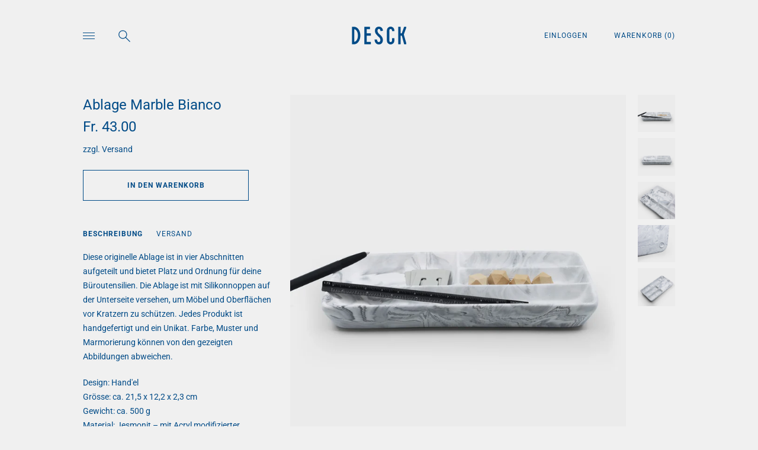

--- FILE ---
content_type: text/html; charset=utf-8
request_url: https://desck.shop/products/ablage-marble-weiss
body_size: 20993
content:
<!doctype html>

<!--
      ___                       ___           ___           ___
     /  /\                     /__/\         /  /\         /  /\
    /  /:/_                    \  \:\       /  /:/        /  /::\
   /  /:/ /\  ___     ___       \  \:\     /  /:/        /  /:/\:\
  /  /:/ /:/ /__/\   /  /\  ___  \  \:\   /  /:/  ___   /  /:/  \:\
 /__/:/ /:/  \  \:\ /  /:/ /__/\  \__\:\ /__/:/  /  /\ /__/:/ \__\:\
 \  \:\/:/    \  \:\  /:/  \  \:\ /  /:/ \  \:\ /  /:/ \  \:\ /  /:/
  \  \::/      \  \:\/:/    \  \:\  /:/   \  \:\  /:/   \  \:\  /:/
   \  \:\       \  \::/      \  \:\/:/     \  \:\/:/     \  \:\/:/
    \  \:\       \__\/        \  \::/       \  \::/       \  \::/
     \__\/                     \__\/         \__\/         \__\/

--------------------------------------------------------------------
#  Lorenza v2.5.1
#  Documentation: http://fluorescent.co/lorenza/
#  Purchase: https://themes.shopify.com/themes/lorenza/
#  A product by Fluorescent: http://fluorescent.co/
--------------------------------------------------------------------

-->


<html class="no-js hasFlex">
  <head>
    <meta name="p:domain_verify" content="f2f806c373625bcf112717db48fb6181"/>
    <!-- Basic page needs ================================================== -->
    <meta charset="utf-8">
    <meta http-equiv="X-UA-Compatible" content="IE=edge,chrome=1">

    
      <link rel="shortcut icon" href="//desck.shop/cdn/shop/files/Favicon_DESCK_32x32.png?v=1614339939" type="image/png" />
    

    <!-- Title and description ================================================== -->
    <title>
      Ablage Marble Bianco &ndash; Desck
    </title>
    
      <meta name="description" content="Diese originelle Ablage ist in vier Abschnitten aufgeteilt und bietet Platz und Ordnung für deine Büroutensilien. Die Ablage ist mit Silikonnoppen auf der Unterseite versehen, um Möbel und Oberflächen vor Kratzern zu schützen. Jedes Produkt ist handgefertigt und ein Unikat. Farbe, Muster und Marmorierung können von den">
    
    <!-- Mobile Specific Metas -->
    <meta name="HandheldFriendly" content="True">
    <meta name="MobileOptimized" content="320">
    <meta name="viewport" content="width=device-width, initial-scale=1, maximum-scale=1">
    <!-- Helpers ================================================== -->
    
  <meta property="og:type" content="product">
  <meta property="og:title" content="Ablage Marble Bianco">
  
    <meta property="og:image" content="http://desck.shop/cdn/shop/products/Ablage_Marble_Weiss_05_600x.jpg?v=1651001829">
    <meta property="og:image:secure_url" content="https://desck.shop/cdn/shop/products/Ablage_Marble_Weiss_05_600x.jpg?v=1651001829">
  
    <meta property="og:image" content="http://desck.shop/cdn/shop/products/Ablage_Marble_Weiss_04_600x.jpg?v=1651001829">
    <meta property="og:image:secure_url" content="https://desck.shop/cdn/shop/products/Ablage_Marble_Weiss_04_600x.jpg?v=1651001829">
  
    <meta property="og:image" content="http://desck.shop/cdn/shop/products/Ablage_Marble_Weiss_01_600x.jpg?v=1651001829">
    <meta property="og:image:secure_url" content="https://desck.shop/cdn/shop/products/Ablage_Marble_Weiss_01_600x.jpg?v=1651001829">
  
  <meta property="og:price:amount" content="43.00">
  <meta property="og:price:currency" content="CHF">

    
      <meta property="og:description" content="Diese originelle Ablage ist in vier Abschnitten aufgeteilt und bietet Platz und Ordnung für deine Büroutensilien. Die Ablage ist mit Silikonnoppen auf der Unterseite versehen, um Möbel und Oberflächen vor Kratzern zu schützen. Jedes Produkt ist handgefertigt und ein Unikat. Farbe, Muster und Marmorierung können von den">
    
    <meta property="og:url" content="https://desck.shop/products/ablage-marble-weiss">
    <meta property="og:site_name" content="Desck">
    
    <meta name="twitter:card" content="summary">
    
      <meta name="twitter:title" content="Ablage Marble Bianco">
      <meta name="twitter:description" content="
Diese originelle Ablage ist in vier Abschnitten aufgeteilt und bietet Platz und Ordnung für deine Büroutensilien. Die Ablage ist mit Silikonnoppen auf der Unterseite versehen, um Möbel und Oberflächen vor Kratzern zu schützen. Jedes Produkt ist handgefertigt und ein Unikat. Farbe, Muster und Marmorierung können von den gezeigten Abbildungen abweichen.
Design: Hand&#39;elGrösse: ca. 21,5 x 12,2 x 2,3 cmGewicht: ca. 500 gMaterial: Jesmonit – mit Acryl modifizierter GipsverbundwerkstoffHerstellung: Deutschland">
      <meta name="twitter:image" content="https://desck.shop/cdn/shop/products/Ablage_Marble_Weiss_05_500x.jpg?v=1651001829">
      <meta name="twitter:image:width" content="240">
      <meta name="twitter:image:height" content="240">
    

    <link rel="canonical" href="https://desck.shop/products/ablage-marble-weiss">
    <meta name="viewport" content="width=device-width,initial-scale=1">
    <meta name="theme-color" content="#004b87">
    <!-- CSS ================================================== -->
    <link href="//desck.shop/cdn/shop/t/3/assets/stylescss.scss.css?v=55636531346563254331767545064" rel="stylesheet" type="text/css" media="all" />
    <link href="//desck.shop/cdn/shop/t/3/assets/slick.scss.css?v=105554840067576297321528875584" rel="stylesheet" type="text/css" media="all" />
    <!-- Header hook for plugins ================================================== -->

    <!-- icons ================================================== -->
    <link rel="stylesheet" href="https://maxcdn.bootstrapcdn.com/font-awesome/4.4.0/css/font-awesome.min.css">
    <script>window.performance && window.performance.mark && window.performance.mark('shopify.content_for_header.start');</script><meta name="google-site-verification" content="kZps0mzJs4ww-xJBD0RVCOhMWhEAgIUBAJPuTRiJ0CE">
<meta id="shopify-digital-wallet" name="shopify-digital-wallet" content="/2540470319/digital_wallets/dialog">
<meta name="shopify-checkout-api-token" content="f8915f01038a96ed9d53d060387b25b6">
<meta id="in-context-paypal-metadata" data-shop-id="2540470319" data-venmo-supported="false" data-environment="production" data-locale="de_DE" data-paypal-v4="true" data-currency="CHF">
<link rel="alternate" type="application/json+oembed" href="https://desck.shop/products/ablage-marble-weiss.oembed">
<script async="async" src="/checkouts/internal/preloads.js?locale=de-CH"></script>
<script id="shopify-features" type="application/json">{"accessToken":"f8915f01038a96ed9d53d060387b25b6","betas":["rich-media-storefront-analytics"],"domain":"desck.shop","predictiveSearch":true,"shopId":2540470319,"locale":"de"}</script>
<script>var Shopify = Shopify || {};
Shopify.shop = "desck.myshopify.com";
Shopify.locale = "de";
Shopify.currency = {"active":"CHF","rate":"1.0"};
Shopify.country = "CH";
Shopify.theme = {"name":"Lorenza","id":17709236271,"schema_name":"Lorenza","schema_version":"2.5.1","theme_store_id":798,"role":"main"};
Shopify.theme.handle = "null";
Shopify.theme.style = {"id":null,"handle":null};
Shopify.cdnHost = "desck.shop/cdn";
Shopify.routes = Shopify.routes || {};
Shopify.routes.root = "/";</script>
<script type="module">!function(o){(o.Shopify=o.Shopify||{}).modules=!0}(window);</script>
<script>!function(o){function n(){var o=[];function n(){o.push(Array.prototype.slice.apply(arguments))}return n.q=o,n}var t=o.Shopify=o.Shopify||{};t.loadFeatures=n(),t.autoloadFeatures=n()}(window);</script>
<script id="shop-js-analytics" type="application/json">{"pageType":"product"}</script>
<script defer="defer" async type="module" src="//desck.shop/cdn/shopifycloud/shop-js/modules/v2/client.init-shop-cart-sync_DIwzDt8_.de.esm.js"></script>
<script defer="defer" async type="module" src="//desck.shop/cdn/shopifycloud/shop-js/modules/v2/chunk.common_DK6FaseX.esm.js"></script>
<script defer="defer" async type="module" src="//desck.shop/cdn/shopifycloud/shop-js/modules/v2/chunk.modal_DJrdBHKE.esm.js"></script>
<script type="module">
  await import("//desck.shop/cdn/shopifycloud/shop-js/modules/v2/client.init-shop-cart-sync_DIwzDt8_.de.esm.js");
await import("//desck.shop/cdn/shopifycloud/shop-js/modules/v2/chunk.common_DK6FaseX.esm.js");
await import("//desck.shop/cdn/shopifycloud/shop-js/modules/v2/chunk.modal_DJrdBHKE.esm.js");

  window.Shopify.SignInWithShop?.initShopCartSync?.({"fedCMEnabled":true,"windoidEnabled":true});

</script>
<script>(function() {
  var isLoaded = false;
  function asyncLoad() {
    if (isLoaded) return;
    isLoaded = true;
    var urls = ["https:\/\/chimpstatic.com\/mcjs-connected\/js\/users\/092a88c5c432e48e2c75349ab\/f9e216c800b12a12cf74d1c80.js?shop=desck.myshopify.com","https:\/\/gcc.metizapps.com\/assets\/js\/app.js?shop=desck.myshopify.com","\/\/cdn.shopify.com\/proxy\/5bd49547b3320c61da06b715e0ffa4b26250de9f5123466302edb0bb6cf89d40\/bucket.useifsapp.com\/theme-files-min\/js\/ifs-script-tag-min.js?v=2\u0026shop=desck.myshopify.com\u0026sp-cache-control=cHVibGljLCBtYXgtYWdlPTkwMA"];
    for (var i = 0; i < urls.length; i++) {
      var s = document.createElement('script');
      s.type = 'text/javascript';
      s.async = true;
      s.src = urls[i];
      var x = document.getElementsByTagName('script')[0];
      x.parentNode.insertBefore(s, x);
    }
  };
  if(window.attachEvent) {
    window.attachEvent('onload', asyncLoad);
  } else {
    window.addEventListener('load', asyncLoad, false);
  }
})();</script>
<script id="__st">var __st={"a":2540470319,"offset":3600,"reqid":"5257f269-1135-4f79-bdfb-aab8fbbeefca-1769564845","pageurl":"desck.shop\/products\/ablage-marble-weiss","u":"8a8c6b98f8b8","p":"product","rtyp":"product","rid":6679931879491};</script>
<script>window.ShopifyPaypalV4VisibilityTracking = true;</script>
<script id="captcha-bootstrap">!function(){'use strict';const t='contact',e='account',n='new_comment',o=[[t,t],['blogs',n],['comments',n],[t,'customer']],c=[[e,'customer_login'],[e,'guest_login'],[e,'recover_customer_password'],[e,'create_customer']],r=t=>t.map((([t,e])=>`form[action*='/${t}']:not([data-nocaptcha='true']) input[name='form_type'][value='${e}']`)).join(','),a=t=>()=>t?[...document.querySelectorAll(t)].map((t=>t.form)):[];function s(){const t=[...o],e=r(t);return a(e)}const i='password',u='form_key',d=['recaptcha-v3-token','g-recaptcha-response','h-captcha-response',i],f=()=>{try{return window.sessionStorage}catch{return}},m='__shopify_v',_=t=>t.elements[u];function p(t,e,n=!1){try{const o=window.sessionStorage,c=JSON.parse(o.getItem(e)),{data:r}=function(t){const{data:e,action:n}=t;return t[m]||n?{data:e,action:n}:{data:t,action:n}}(c);for(const[e,n]of Object.entries(r))t.elements[e]&&(t.elements[e].value=n);n&&o.removeItem(e)}catch(o){console.error('form repopulation failed',{error:o})}}const l='form_type',E='cptcha';function T(t){t.dataset[E]=!0}const w=window,h=w.document,L='Shopify',v='ce_forms',y='captcha';let A=!1;((t,e)=>{const n=(g='f06e6c50-85a8-45c8-87d0-21a2b65856fe',I='https://cdn.shopify.com/shopifycloud/storefront-forms-hcaptcha/ce_storefront_forms_captcha_hcaptcha.v1.5.2.iife.js',D={infoText:'Durch hCaptcha geschützt',privacyText:'Datenschutz',termsText:'Allgemeine Geschäftsbedingungen'},(t,e,n)=>{const o=w[L][v],c=o.bindForm;if(c)return c(t,g,e,D).then(n);var r;o.q.push([[t,g,e,D],n]),r=I,A||(h.body.append(Object.assign(h.createElement('script'),{id:'captcha-provider',async:!0,src:r})),A=!0)});var g,I,D;w[L]=w[L]||{},w[L][v]=w[L][v]||{},w[L][v].q=[],w[L][y]=w[L][y]||{},w[L][y].protect=function(t,e){n(t,void 0,e),T(t)},Object.freeze(w[L][y]),function(t,e,n,w,h,L){const[v,y,A,g]=function(t,e,n){const i=e?o:[],u=t?c:[],d=[...i,...u],f=r(d),m=r(i),_=r(d.filter((([t,e])=>n.includes(e))));return[a(f),a(m),a(_),s()]}(w,h,L),I=t=>{const e=t.target;return e instanceof HTMLFormElement?e:e&&e.form},D=t=>v().includes(t);t.addEventListener('submit',(t=>{const e=I(t);if(!e)return;const n=D(e)&&!e.dataset.hcaptchaBound&&!e.dataset.recaptchaBound,o=_(e),c=g().includes(e)&&(!o||!o.value);(n||c)&&t.preventDefault(),c&&!n&&(function(t){try{if(!f())return;!function(t){const e=f();if(!e)return;const n=_(t);if(!n)return;const o=n.value;o&&e.removeItem(o)}(t);const e=Array.from(Array(32),(()=>Math.random().toString(36)[2])).join('');!function(t,e){_(t)||t.append(Object.assign(document.createElement('input'),{type:'hidden',name:u})),t.elements[u].value=e}(t,e),function(t,e){const n=f();if(!n)return;const o=[...t.querySelectorAll(`input[type='${i}']`)].map((({name:t})=>t)),c=[...d,...o],r={};for(const[a,s]of new FormData(t).entries())c.includes(a)||(r[a]=s);n.setItem(e,JSON.stringify({[m]:1,action:t.action,data:r}))}(t,e)}catch(e){console.error('failed to persist form',e)}}(e),e.submit())}));const S=(t,e)=>{t&&!t.dataset[E]&&(n(t,e.some((e=>e===t))),T(t))};for(const o of['focusin','change'])t.addEventListener(o,(t=>{const e=I(t);D(e)&&S(e,y())}));const B=e.get('form_key'),M=e.get(l),P=B&&M;t.addEventListener('DOMContentLoaded',(()=>{const t=y();if(P)for(const e of t)e.elements[l].value===M&&p(e,B);[...new Set([...A(),...v().filter((t=>'true'===t.dataset.shopifyCaptcha))])].forEach((e=>S(e,t)))}))}(h,new URLSearchParams(w.location.search),n,t,e,['guest_login'])})(!0,!0)}();</script>
<script integrity="sha256-4kQ18oKyAcykRKYeNunJcIwy7WH5gtpwJnB7kiuLZ1E=" data-source-attribution="shopify.loadfeatures" defer="defer" src="//desck.shop/cdn/shopifycloud/storefront/assets/storefront/load_feature-a0a9edcb.js" crossorigin="anonymous"></script>
<script data-source-attribution="shopify.dynamic_checkout.dynamic.init">var Shopify=Shopify||{};Shopify.PaymentButton=Shopify.PaymentButton||{isStorefrontPortableWallets:!0,init:function(){window.Shopify.PaymentButton.init=function(){};var t=document.createElement("script");t.src="https://desck.shop/cdn/shopifycloud/portable-wallets/latest/portable-wallets.de.js",t.type="module",document.head.appendChild(t)}};
</script>
<script data-source-attribution="shopify.dynamic_checkout.buyer_consent">
  function portableWalletsHideBuyerConsent(e){var t=document.getElementById("shopify-buyer-consent"),n=document.getElementById("shopify-subscription-policy-button");t&&n&&(t.classList.add("hidden"),t.setAttribute("aria-hidden","true"),n.removeEventListener("click",e))}function portableWalletsShowBuyerConsent(e){var t=document.getElementById("shopify-buyer-consent"),n=document.getElementById("shopify-subscription-policy-button");t&&n&&(t.classList.remove("hidden"),t.removeAttribute("aria-hidden"),n.addEventListener("click",e))}window.Shopify?.PaymentButton&&(window.Shopify.PaymentButton.hideBuyerConsent=portableWalletsHideBuyerConsent,window.Shopify.PaymentButton.showBuyerConsent=portableWalletsShowBuyerConsent);
</script>
<script data-source-attribution="shopify.dynamic_checkout.cart.bootstrap">document.addEventListener("DOMContentLoaded",(function(){function t(){return document.querySelector("shopify-accelerated-checkout-cart, shopify-accelerated-checkout")}if(t())Shopify.PaymentButton.init();else{new MutationObserver((function(e,n){t()&&(Shopify.PaymentButton.init(),n.disconnect())})).observe(document.body,{childList:!0,subtree:!0})}}));
</script>
<link id="shopify-accelerated-checkout-styles" rel="stylesheet" media="screen" href="https://desck.shop/cdn/shopifycloud/portable-wallets/latest/accelerated-checkout-backwards-compat.css" crossorigin="anonymous">
<style id="shopify-accelerated-checkout-cart">
        #shopify-buyer-consent {
  margin-top: 1em;
  display: inline-block;
  width: 100%;
}

#shopify-buyer-consent.hidden {
  display: none;
}

#shopify-subscription-policy-button {
  background: none;
  border: none;
  padding: 0;
  text-decoration: underline;
  font-size: inherit;
  cursor: pointer;
}

#shopify-subscription-policy-button::before {
  box-shadow: none;
}

      </style>

<script>window.performance && window.performance.mark && window.performance.mark('shopify.content_for_header.end');</script>
    <script src="https://code.jquery.com/jquery-latest.min.js"></script>
    <script src="//desck.shop/cdn/shop/t/3/assets/modernizr.min.js?v=21391054748206432451528875577" type="text/javascript"></script>
    

    <script>
      window.Theme = {};
      Theme.localization = {
        cart: {
          quantity: "Anz.",
          allInCart: "Das ist momentan unser ganzer Warenbestand."
        },
        product: {
          addedToCart: "zum Warenkorb hinzugefügt"
        }
      };
    </script>
    <script src="//desck.shop/cdn/shop/t/3/assets/custom.js?v=113142202482017604401535037196" type="text/javascript"></script>
  <link href="https://monorail-edge.shopifysvc.com" rel="dns-prefetch">
<script>(function(){if ("sendBeacon" in navigator && "performance" in window) {try {var session_token_from_headers = performance.getEntriesByType('navigation')[0].serverTiming.find(x => x.name == '_s').description;} catch {var session_token_from_headers = undefined;}var session_cookie_matches = document.cookie.match(/_shopify_s=([^;]*)/);var session_token_from_cookie = session_cookie_matches && session_cookie_matches.length === 2 ? session_cookie_matches[1] : "";var session_token = session_token_from_headers || session_token_from_cookie || "";function handle_abandonment_event(e) {var entries = performance.getEntries().filter(function(entry) {return /monorail-edge.shopifysvc.com/.test(entry.name);});if (!window.abandonment_tracked && entries.length === 0) {window.abandonment_tracked = true;var currentMs = Date.now();var navigation_start = performance.timing.navigationStart;var payload = {shop_id: 2540470319,url: window.location.href,navigation_start,duration: currentMs - navigation_start,session_token,page_type: "product"};window.navigator.sendBeacon("https://monorail-edge.shopifysvc.com/v1/produce", JSON.stringify({schema_id: "online_store_buyer_site_abandonment/1.1",payload: payload,metadata: {event_created_at_ms: currentMs,event_sent_at_ms: currentMs}}));}}window.addEventListener('pagehide', handle_abandonment_event);}}());</script>
<script id="web-pixels-manager-setup">(function e(e,d,r,n,o){if(void 0===o&&(o={}),!Boolean(null===(a=null===(i=window.Shopify)||void 0===i?void 0:i.analytics)||void 0===a?void 0:a.replayQueue)){var i,a;window.Shopify=window.Shopify||{};var t=window.Shopify;t.analytics=t.analytics||{};var s=t.analytics;s.replayQueue=[],s.publish=function(e,d,r){return s.replayQueue.push([e,d,r]),!0};try{self.performance.mark("wpm:start")}catch(e){}var l=function(){var e={modern:/Edge?\/(1{2}[4-9]|1[2-9]\d|[2-9]\d{2}|\d{4,})\.\d+(\.\d+|)|Firefox\/(1{2}[4-9]|1[2-9]\d|[2-9]\d{2}|\d{4,})\.\d+(\.\d+|)|Chrom(ium|e)\/(9{2}|\d{3,})\.\d+(\.\d+|)|(Maci|X1{2}).+ Version\/(15\.\d+|(1[6-9]|[2-9]\d|\d{3,})\.\d+)([,.]\d+|)( \(\w+\)|)( Mobile\/\w+|) Safari\/|Chrome.+OPR\/(9{2}|\d{3,})\.\d+\.\d+|(CPU[ +]OS|iPhone[ +]OS|CPU[ +]iPhone|CPU IPhone OS|CPU iPad OS)[ +]+(15[._]\d+|(1[6-9]|[2-9]\d|\d{3,})[._]\d+)([._]\d+|)|Android:?[ /-](13[3-9]|1[4-9]\d|[2-9]\d{2}|\d{4,})(\.\d+|)(\.\d+|)|Android.+Firefox\/(13[5-9]|1[4-9]\d|[2-9]\d{2}|\d{4,})\.\d+(\.\d+|)|Android.+Chrom(ium|e)\/(13[3-9]|1[4-9]\d|[2-9]\d{2}|\d{4,})\.\d+(\.\d+|)|SamsungBrowser\/([2-9]\d|\d{3,})\.\d+/,legacy:/Edge?\/(1[6-9]|[2-9]\d|\d{3,})\.\d+(\.\d+|)|Firefox\/(5[4-9]|[6-9]\d|\d{3,})\.\d+(\.\d+|)|Chrom(ium|e)\/(5[1-9]|[6-9]\d|\d{3,})\.\d+(\.\d+|)([\d.]+$|.*Safari\/(?![\d.]+ Edge\/[\d.]+$))|(Maci|X1{2}).+ Version\/(10\.\d+|(1[1-9]|[2-9]\d|\d{3,})\.\d+)([,.]\d+|)( \(\w+\)|)( Mobile\/\w+|) Safari\/|Chrome.+OPR\/(3[89]|[4-9]\d|\d{3,})\.\d+\.\d+|(CPU[ +]OS|iPhone[ +]OS|CPU[ +]iPhone|CPU IPhone OS|CPU iPad OS)[ +]+(10[._]\d+|(1[1-9]|[2-9]\d|\d{3,})[._]\d+)([._]\d+|)|Android:?[ /-](13[3-9]|1[4-9]\d|[2-9]\d{2}|\d{4,})(\.\d+|)(\.\d+|)|Mobile Safari.+OPR\/([89]\d|\d{3,})\.\d+\.\d+|Android.+Firefox\/(13[5-9]|1[4-9]\d|[2-9]\d{2}|\d{4,})\.\d+(\.\d+|)|Android.+Chrom(ium|e)\/(13[3-9]|1[4-9]\d|[2-9]\d{2}|\d{4,})\.\d+(\.\d+|)|Android.+(UC? ?Browser|UCWEB|U3)[ /]?(15\.([5-9]|\d{2,})|(1[6-9]|[2-9]\d|\d{3,})\.\d+)\.\d+|SamsungBrowser\/(5\.\d+|([6-9]|\d{2,})\.\d+)|Android.+MQ{2}Browser\/(14(\.(9|\d{2,})|)|(1[5-9]|[2-9]\d|\d{3,})(\.\d+|))(\.\d+|)|K[Aa][Ii]OS\/(3\.\d+|([4-9]|\d{2,})\.\d+)(\.\d+|)/},d=e.modern,r=e.legacy,n=navigator.userAgent;return n.match(d)?"modern":n.match(r)?"legacy":"unknown"}(),u="modern"===l?"modern":"legacy",c=(null!=n?n:{modern:"",legacy:""})[u],f=function(e){return[e.baseUrl,"/wpm","/b",e.hashVersion,"modern"===e.buildTarget?"m":"l",".js"].join("")}({baseUrl:d,hashVersion:r,buildTarget:u}),m=function(e){var d=e.version,r=e.bundleTarget,n=e.surface,o=e.pageUrl,i=e.monorailEndpoint;return{emit:function(e){var a=e.status,t=e.errorMsg,s=(new Date).getTime(),l=JSON.stringify({metadata:{event_sent_at_ms:s},events:[{schema_id:"web_pixels_manager_load/3.1",payload:{version:d,bundle_target:r,page_url:o,status:a,surface:n,error_msg:t},metadata:{event_created_at_ms:s}}]});if(!i)return console&&console.warn&&console.warn("[Web Pixels Manager] No Monorail endpoint provided, skipping logging."),!1;try{return self.navigator.sendBeacon.bind(self.navigator)(i,l)}catch(e){}var u=new XMLHttpRequest;try{return u.open("POST",i,!0),u.setRequestHeader("Content-Type","text/plain"),u.send(l),!0}catch(e){return console&&console.warn&&console.warn("[Web Pixels Manager] Got an unhandled error while logging to Monorail."),!1}}}}({version:r,bundleTarget:l,surface:e.surface,pageUrl:self.location.href,monorailEndpoint:e.monorailEndpoint});try{o.browserTarget=l,function(e){var d=e.src,r=e.async,n=void 0===r||r,o=e.onload,i=e.onerror,a=e.sri,t=e.scriptDataAttributes,s=void 0===t?{}:t,l=document.createElement("script"),u=document.querySelector("head"),c=document.querySelector("body");if(l.async=n,l.src=d,a&&(l.integrity=a,l.crossOrigin="anonymous"),s)for(var f in s)if(Object.prototype.hasOwnProperty.call(s,f))try{l.dataset[f]=s[f]}catch(e){}if(o&&l.addEventListener("load",o),i&&l.addEventListener("error",i),u)u.appendChild(l);else{if(!c)throw new Error("Did not find a head or body element to append the script");c.appendChild(l)}}({src:f,async:!0,onload:function(){if(!function(){var e,d;return Boolean(null===(d=null===(e=window.Shopify)||void 0===e?void 0:e.analytics)||void 0===d?void 0:d.initialized)}()){var d=window.webPixelsManager.init(e)||void 0;if(d){var r=window.Shopify.analytics;r.replayQueue.forEach((function(e){var r=e[0],n=e[1],o=e[2];d.publishCustomEvent(r,n,o)})),r.replayQueue=[],r.publish=d.publishCustomEvent,r.visitor=d.visitor,r.initialized=!0}}},onerror:function(){return m.emit({status:"failed",errorMsg:"".concat(f," has failed to load")})},sri:function(e){var d=/^sha384-[A-Za-z0-9+/=]+$/;return"string"==typeof e&&d.test(e)}(c)?c:"",scriptDataAttributes:o}),m.emit({status:"loading"})}catch(e){m.emit({status:"failed",errorMsg:(null==e?void 0:e.message)||"Unknown error"})}}})({shopId: 2540470319,storefrontBaseUrl: "https://desck.shop",extensionsBaseUrl: "https://extensions.shopifycdn.com/cdn/shopifycloud/web-pixels-manager",monorailEndpoint: "https://monorail-edge.shopifysvc.com/unstable/produce_batch",surface: "storefront-renderer",enabledBetaFlags: ["2dca8a86"],webPixelsConfigList: [{"id":"968884599","configuration":"{\"config\":\"{\\\"pixel_id\\\":\\\"GT-WV8VSD2\\\",\\\"target_country\\\":\\\"CH\\\",\\\"gtag_events\\\":[{\\\"type\\\":\\\"purchase\\\",\\\"action_label\\\":\\\"MC-GFJD8PPCEW\\\"},{\\\"type\\\":\\\"page_view\\\",\\\"action_label\\\":\\\"MC-GFJD8PPCEW\\\"},{\\\"type\\\":\\\"view_item\\\",\\\"action_label\\\":\\\"MC-GFJD8PPCEW\\\"}],\\\"enable_monitoring_mode\\\":false}\"}","eventPayloadVersion":"v1","runtimeContext":"OPEN","scriptVersion":"b2a88bafab3e21179ed38636efcd8a93","type":"APP","apiClientId":1780363,"privacyPurposes":[],"dataSharingAdjustments":{"protectedCustomerApprovalScopes":["read_customer_address","read_customer_email","read_customer_name","read_customer_personal_data","read_customer_phone"]}},{"id":"116850755","configuration":"{\"pixel_id\":\"651915925491781\",\"pixel_type\":\"facebook_pixel\",\"metaapp_system_user_token\":\"-\"}","eventPayloadVersion":"v1","runtimeContext":"OPEN","scriptVersion":"ca16bc87fe92b6042fbaa3acc2fbdaa6","type":"APP","apiClientId":2329312,"privacyPurposes":["ANALYTICS","MARKETING","SALE_OF_DATA"],"dataSharingAdjustments":{"protectedCustomerApprovalScopes":["read_customer_address","read_customer_email","read_customer_name","read_customer_personal_data","read_customer_phone"]}},{"id":"50757699","configuration":"{\"tagID\":\"2612934140545\"}","eventPayloadVersion":"v1","runtimeContext":"STRICT","scriptVersion":"18031546ee651571ed29edbe71a3550b","type":"APP","apiClientId":3009811,"privacyPurposes":["ANALYTICS","MARKETING","SALE_OF_DATA"],"dataSharingAdjustments":{"protectedCustomerApprovalScopes":["read_customer_address","read_customer_email","read_customer_name","read_customer_personal_data","read_customer_phone"]}},{"id":"198443383","eventPayloadVersion":"v1","runtimeContext":"LAX","scriptVersion":"1","type":"CUSTOM","privacyPurposes":["ANALYTICS"],"name":"Google Analytics tag (migrated)"},{"id":"shopify-app-pixel","configuration":"{}","eventPayloadVersion":"v1","runtimeContext":"STRICT","scriptVersion":"0450","apiClientId":"shopify-pixel","type":"APP","privacyPurposes":["ANALYTICS","MARKETING"]},{"id":"shopify-custom-pixel","eventPayloadVersion":"v1","runtimeContext":"LAX","scriptVersion":"0450","apiClientId":"shopify-pixel","type":"CUSTOM","privacyPurposes":["ANALYTICS","MARKETING"]}],isMerchantRequest: false,initData: {"shop":{"name":"Desck","paymentSettings":{"currencyCode":"CHF"},"myshopifyDomain":"desck.myshopify.com","countryCode":"CH","storefrontUrl":"https:\/\/desck.shop"},"customer":null,"cart":null,"checkout":null,"productVariants":[{"price":{"amount":43.0,"currencyCode":"CHF"},"product":{"title":"Ablage Marble Bianco","vendor":"Hand'el Atelier","id":"6679931879491","untranslatedTitle":"Ablage Marble Bianco","url":"\/products\/ablage-marble-weiss","type":""},"id":"39909915361347","image":{"src":"\/\/desck.shop\/cdn\/shop\/products\/Ablage_Marble_Weiss_05.jpg?v=1651001829"},"sku":"","title":"Default Title","untranslatedTitle":"Default Title"}],"purchasingCompany":null},},"https://desck.shop/cdn","fcfee988w5aeb613cpc8e4bc33m6693e112",{"modern":"","legacy":""},{"shopId":"2540470319","storefrontBaseUrl":"https:\/\/desck.shop","extensionBaseUrl":"https:\/\/extensions.shopifycdn.com\/cdn\/shopifycloud\/web-pixels-manager","surface":"storefront-renderer","enabledBetaFlags":"[\"2dca8a86\"]","isMerchantRequest":"false","hashVersion":"fcfee988w5aeb613cpc8e4bc33m6693e112","publish":"custom","events":"[[\"page_viewed\",{}],[\"product_viewed\",{\"productVariant\":{\"price\":{\"amount\":43.0,\"currencyCode\":\"CHF\"},\"product\":{\"title\":\"Ablage Marble Bianco\",\"vendor\":\"Hand'el Atelier\",\"id\":\"6679931879491\",\"untranslatedTitle\":\"Ablage Marble Bianco\",\"url\":\"\/products\/ablage-marble-weiss\",\"type\":\"\"},\"id\":\"39909915361347\",\"image\":{\"src\":\"\/\/desck.shop\/cdn\/shop\/products\/Ablage_Marble_Weiss_05.jpg?v=1651001829\"},\"sku\":\"\",\"title\":\"Default Title\",\"untranslatedTitle\":\"Default Title\"}}]]"});</script><script>
  window.ShopifyAnalytics = window.ShopifyAnalytics || {};
  window.ShopifyAnalytics.meta = window.ShopifyAnalytics.meta || {};
  window.ShopifyAnalytics.meta.currency = 'CHF';
  var meta = {"product":{"id":6679931879491,"gid":"gid:\/\/shopify\/Product\/6679931879491","vendor":"Hand'el Atelier","type":"","handle":"ablage-marble-weiss","variants":[{"id":39909915361347,"price":4300,"name":"Ablage Marble Bianco","public_title":null,"sku":""}],"remote":false},"page":{"pageType":"product","resourceType":"product","resourceId":6679931879491,"requestId":"5257f269-1135-4f79-bdfb-aab8fbbeefca-1769564845"}};
  for (var attr in meta) {
    window.ShopifyAnalytics.meta[attr] = meta[attr];
  }
</script>
<script class="analytics">
  (function () {
    var customDocumentWrite = function(content) {
      var jquery = null;

      if (window.jQuery) {
        jquery = window.jQuery;
      } else if (window.Checkout && window.Checkout.$) {
        jquery = window.Checkout.$;
      }

      if (jquery) {
        jquery('body').append(content);
      }
    };

    var hasLoggedConversion = function(token) {
      if (token) {
        return document.cookie.indexOf('loggedConversion=' + token) !== -1;
      }
      return false;
    }

    var setCookieIfConversion = function(token) {
      if (token) {
        var twoMonthsFromNow = new Date(Date.now());
        twoMonthsFromNow.setMonth(twoMonthsFromNow.getMonth() + 2);

        document.cookie = 'loggedConversion=' + token + '; expires=' + twoMonthsFromNow;
      }
    }

    var trekkie = window.ShopifyAnalytics.lib = window.trekkie = window.trekkie || [];
    if (trekkie.integrations) {
      return;
    }
    trekkie.methods = [
      'identify',
      'page',
      'ready',
      'track',
      'trackForm',
      'trackLink'
    ];
    trekkie.factory = function(method) {
      return function() {
        var args = Array.prototype.slice.call(arguments);
        args.unshift(method);
        trekkie.push(args);
        return trekkie;
      };
    };
    for (var i = 0; i < trekkie.methods.length; i++) {
      var key = trekkie.methods[i];
      trekkie[key] = trekkie.factory(key);
    }
    trekkie.load = function(config) {
      trekkie.config = config || {};
      trekkie.config.initialDocumentCookie = document.cookie;
      var first = document.getElementsByTagName('script')[0];
      var script = document.createElement('script');
      script.type = 'text/javascript';
      script.onerror = function(e) {
        var scriptFallback = document.createElement('script');
        scriptFallback.type = 'text/javascript';
        scriptFallback.onerror = function(error) {
                var Monorail = {
      produce: function produce(monorailDomain, schemaId, payload) {
        var currentMs = new Date().getTime();
        var event = {
          schema_id: schemaId,
          payload: payload,
          metadata: {
            event_created_at_ms: currentMs,
            event_sent_at_ms: currentMs
          }
        };
        return Monorail.sendRequest("https://" + monorailDomain + "/v1/produce", JSON.stringify(event));
      },
      sendRequest: function sendRequest(endpointUrl, payload) {
        // Try the sendBeacon API
        if (window && window.navigator && typeof window.navigator.sendBeacon === 'function' && typeof window.Blob === 'function' && !Monorail.isIos12()) {
          var blobData = new window.Blob([payload], {
            type: 'text/plain'
          });

          if (window.navigator.sendBeacon(endpointUrl, blobData)) {
            return true;
          } // sendBeacon was not successful

        } // XHR beacon

        var xhr = new XMLHttpRequest();

        try {
          xhr.open('POST', endpointUrl);
          xhr.setRequestHeader('Content-Type', 'text/plain');
          xhr.send(payload);
        } catch (e) {
          console.log(e);
        }

        return false;
      },
      isIos12: function isIos12() {
        return window.navigator.userAgent.lastIndexOf('iPhone; CPU iPhone OS 12_') !== -1 || window.navigator.userAgent.lastIndexOf('iPad; CPU OS 12_') !== -1;
      }
    };
    Monorail.produce('monorail-edge.shopifysvc.com',
      'trekkie_storefront_load_errors/1.1',
      {shop_id: 2540470319,
      theme_id: 17709236271,
      app_name: "storefront",
      context_url: window.location.href,
      source_url: "//desck.shop/cdn/s/trekkie.storefront.a804e9514e4efded663580eddd6991fcc12b5451.min.js"});

        };
        scriptFallback.async = true;
        scriptFallback.src = '//desck.shop/cdn/s/trekkie.storefront.a804e9514e4efded663580eddd6991fcc12b5451.min.js';
        first.parentNode.insertBefore(scriptFallback, first);
      };
      script.async = true;
      script.src = '//desck.shop/cdn/s/trekkie.storefront.a804e9514e4efded663580eddd6991fcc12b5451.min.js';
      first.parentNode.insertBefore(script, first);
    };
    trekkie.load(
      {"Trekkie":{"appName":"storefront","development":false,"defaultAttributes":{"shopId":2540470319,"isMerchantRequest":null,"themeId":17709236271,"themeCityHash":"12441820425241697375","contentLanguage":"de","currency":"CHF","eventMetadataId":"d5a7eabd-a3f6-4ed3-b752-1e362baceace"},"isServerSideCookieWritingEnabled":true,"monorailRegion":"shop_domain","enabledBetaFlags":["65f19447","b5387b81"]},"Session Attribution":{},"S2S":{"facebookCapiEnabled":false,"source":"trekkie-storefront-renderer","apiClientId":580111}}
    );

    var loaded = false;
    trekkie.ready(function() {
      if (loaded) return;
      loaded = true;

      window.ShopifyAnalytics.lib = window.trekkie;

      var originalDocumentWrite = document.write;
      document.write = customDocumentWrite;
      try { window.ShopifyAnalytics.merchantGoogleAnalytics.call(this); } catch(error) {};
      document.write = originalDocumentWrite;

      window.ShopifyAnalytics.lib.page(null,{"pageType":"product","resourceType":"product","resourceId":6679931879491,"requestId":"5257f269-1135-4f79-bdfb-aab8fbbeefca-1769564845","shopifyEmitted":true});

      var match = window.location.pathname.match(/checkouts\/(.+)\/(thank_you|post_purchase)/)
      var token = match? match[1]: undefined;
      if (!hasLoggedConversion(token)) {
        setCookieIfConversion(token);
        window.ShopifyAnalytics.lib.track("Viewed Product",{"currency":"CHF","variantId":39909915361347,"productId":6679931879491,"productGid":"gid:\/\/shopify\/Product\/6679931879491","name":"Ablage Marble Bianco","price":"43.00","sku":"","brand":"Hand'el Atelier","variant":null,"category":"","nonInteraction":true,"remote":false},undefined,undefined,{"shopifyEmitted":true});
      window.ShopifyAnalytics.lib.track("monorail:\/\/trekkie_storefront_viewed_product\/1.1",{"currency":"CHF","variantId":39909915361347,"productId":6679931879491,"productGid":"gid:\/\/shopify\/Product\/6679931879491","name":"Ablage Marble Bianco","price":"43.00","sku":"","brand":"Hand'el Atelier","variant":null,"category":"","nonInteraction":true,"remote":false,"referer":"https:\/\/desck.shop\/products\/ablage-marble-weiss"});
      }
    });


        var eventsListenerScript = document.createElement('script');
        eventsListenerScript.async = true;
        eventsListenerScript.src = "//desck.shop/cdn/shopifycloud/storefront/assets/shop_events_listener-3da45d37.js";
        document.getElementsByTagName('head')[0].appendChild(eventsListenerScript);

})();</script>
  <script>
  if (!window.ga || (window.ga && typeof window.ga !== 'function')) {
    window.ga = function ga() {
      (window.ga.q = window.ga.q || []).push(arguments);
      if (window.Shopify && window.Shopify.analytics && typeof window.Shopify.analytics.publish === 'function') {
        window.Shopify.analytics.publish("ga_stub_called", {}, {sendTo: "google_osp_migration"});
      }
      console.error("Shopify's Google Analytics stub called with:", Array.from(arguments), "\nSee https://help.shopify.com/manual/promoting-marketing/pixels/pixel-migration#google for more information.");
    };
    if (window.Shopify && window.Shopify.analytics && typeof window.Shopify.analytics.publish === 'function') {
      window.Shopify.analytics.publish("ga_stub_initialized", {}, {sendTo: "google_osp_migration"});
    }
  }
</script>
<script
  defer
  src="https://desck.shop/cdn/shopifycloud/perf-kit/shopify-perf-kit-3.0.4.min.js"
  data-application="storefront-renderer"
  data-shop-id="2540470319"
  data-render-region="gcp-us-east1"
  data-page-type="product"
  data-theme-instance-id="17709236271"
  data-theme-name="Lorenza"
  data-theme-version="2.5.1"
  data-monorail-region="shop_domain"
  data-resource-timing-sampling-rate="10"
  data-shs="true"
  data-shs-beacon="true"
  data-shs-export-with-fetch="true"
  data-shs-logs-sample-rate="1"
  data-shs-beacon-endpoint="https://desck.shop/api/collect"
></script>
</head>
  <body id="ablage-marble-bianco" class="template-product" >

    <div id="shopify-section-newsletter-popup" class="shopify-section popout">
<div id="popOuts" data-show-exit="false" data-show-entrance="false" data-entrance-delay="5">
  
    <div id="gallery" class="innerWrapper closePopOut">
      <a class="closePopOut closeIcon" href="#">
        
  
      <svg version="1.1" id="Capa_1" xmlns="http://www.w3.org/2000/svg" xmlns:xlink="http://www.w3.org/1999/xlink" x="0px" y="0px"
        viewBox="0 0 224.512 224.512" style="enable-background:new 0 0 224.512 224.512;" xml:space="preserve">
        <g>
          <polygon points="224.507,6.997 217.521,0 112.256,105.258 6.998,0 0.005,6.997 105.263,112.254
            0.005,217.512 6.998,224.512 112.256,119.24 217.521,224.512 224.507,217.512 119.249,112.254 	"/>
        </g>
      </svg>
    
      </a>
      <div class="grid animateIn">
        
          

          





          

          <div class="image-container box-ratio" style="padding-bottom: 100.0%;">
            <img
              id="indexImage_1"
              data-src="//desck.shop/cdn/shop/products/Ablage_Marble_Weiss_05_{height}x{width}.jpg?v=1651001829"
              data-ratio="1.0"
              data-sizes="auto"
              data-parent-fit="cover"
              class="lazyload lazyload-fade"
              alt="Ablage Marble Bianco">
          </div>
        
          

          





          

          <div class="image-container box-ratio" style="padding-bottom: 100.0%;">
            <img
              id="indexImage_2"
              data-src="//desck.shop/cdn/shop/products/Ablage_Marble_Weiss_04_{height}x{width}.jpg?v=1651001829"
              data-ratio="1.0"
              data-sizes="auto"
              data-parent-fit="cover"
              class="lazyload lazyload-fade"
              alt="Ablage Marble Bianco">
          </div>
        
          

          





          

          <div class="image-container box-ratio" style="padding-bottom: 100.0%;">
            <img
              id="indexImage_3"
              data-src="//desck.shop/cdn/shop/products/Ablage_Marble_Weiss_01_{height}x{width}.jpg?v=1651001829"
              data-ratio="1.0"
              data-sizes="auto"
              data-parent-fit="cover"
              class="lazyload lazyload-fade"
              alt="Ablage Marble Bianco">
          </div>
        
          

          





          

          <div class="image-container box-ratio" style="padding-bottom: 100.0%;">
            <img
              id="indexImage_4"
              data-src="//desck.shop/cdn/shop/products/Ablage_Marble_Weiss_02_{height}x{width}.jpg?v=1651001829"
              data-ratio="1.0"
              data-sizes="auto"
              data-parent-fit="cover"
              class="lazyload lazyload-fade"
              alt="Ablage Marble Bianco">
          </div>
        
          

          





          

          <div class="image-container box-ratio" style="padding-bottom: 100.0%;">
            <img
              id="indexImage_5"
              data-src="//desck.shop/cdn/shop/products/Ablage_Marble_Weiss_03_{height}x{width}.jpg?v=1651001829"
              data-ratio="1.0"
              data-sizes="auto"
              data-parent-fit="cover"
              class="lazyload lazyload-fade"
              alt="Ablage Marble Bianco">
          </div>
        
      </div>
    </div>
  

  <div id="newsLetter" class="innerWrapper">
    <a class="closePopOut closeIcon" href="#">
      
  
      <svg version="1.1" id="Capa_1" xmlns="http://www.w3.org/2000/svg" xmlns:xlink="http://www.w3.org/1999/xlink" x="0px" y="0px"
        viewBox="0 0 224.512 224.512" style="enable-background:new 0 0 224.512 224.512;" xml:space="preserve">
        <g>
          <polygon points="224.507,6.997 217.521,0 112.256,105.258 6.998,0 0.005,6.997 105.263,112.254
            0.005,217.512 6.998,224.512 112.256,119.24 217.521,224.512 224.507,217.512 119.249,112.254 	"/>
        </g>
      </svg>
    
    </a>

    <div class="closePopOut fullBackClose"></div>

    <div class="animateIn gridJustify">
      
        <div class="half imageWrap flexItem" style="background-image:url(//desck.shop/cdn/shop/files/Desck_Holiday_Visual_2f9145b4-28b8-41ae-a8fc-36d6376bf5bd_580x.jpg?v=1690741115);"></div>
      
      <div class="half flexItem">
        <div class="formWrap gridJustify centerColumns">
          <div class="innerFlex">
            <div class="rte">
              
                <h3>Sommerpause beim Versand</h3>
              

              
                <div class="subTitle">
                  <p>Deine Online-Bestellungen nehmen wir jederzeit entgegen. Der Versand erfolgt ab 2. September 2024. Unser Studio Store in Zürich ist regulär offen. Wir freuen uns auf dich!</p>
                </div>
              
            </div>

            <form method="post" action="/contact#contact_form" id="contact_form" accept-charset="UTF-8" class="contact-form"><input type="hidden" name="form_type" value="customer" /><input type="hidden" name="utf8" value="✓" />
              

              
                <input type="hidden" name="contact[tags]" value="newsletter">
                <input type="hidden" name="contact[accepts_marketing]" value="true">
                <label for="Email">Deine E-Mail-Adresse</label>
                <input type="email" value="" placeholder="Deine E-Mail-Adresse" type="email" name="contact[email]" id="Email" class="input-group-field newsletter__input" autocorrect="off" autocapitalize="off" required>
                <input name="subscribe"  type="submit" class="button formSend" value="Registrieren"/>
                <a class="closePop" href="#">Nein, danke!</a>
              
            </form>
          </div>
        </div>
      </div>
    </div>
  </div>
</div>


  <style>
    @media all and (min-width: 836px) {
      #newsLetter .animateIn{
        height: 563px;
        width: 720px;
      }
    }
  </style>



</div>
    
    <div id="shopify-section-header" class="shopify-section header">

























  <header class=" sticky " role="banner">
    <div class="grid header-grid flexGrid gridJustify">
      <div class="leftMenu flexItem oneThird keepWidth gridAlignLeft">
        


<a href="#" class="burgerNav" aria-controls="NavDrawer" aria-expanded="false">
  <span></span>
  <span></span>
  <span></span>
</a>

<nav class="burger-menu nav-type--burger">
  <ul>
    
      

      <li>
        <a href="/collections/alle-produkte" class="burger-menu-link ">
          alle Produkte
        </a>

        
      </li>
    
      

      <li>
        <a href="/collections/organisation" class="burger-menu-link ">
          Ordnung
        </a>

        
      </li>
    
      

      <li>
        <a href="/collections/notieren" class="burger-menu-link ">
          Papier
        </a>

        
      </li>
    
      

      <li>
        <a href="/collections/schreibzeug" class="burger-menu-link ">
          Schreibzeug
        </a>

        
      </li>
    
      

      <li>
        <a href="/collections/helfer" class="burger-menu-link ">
          kleine Helfer
        </a>

        
      </li>
    
      

      <li>
        <a href="/collections/karten" class="burger-menu-link ">
          Karten
        </a>

        
      </li>
    
      

      <li>
        <a href="/collections/accessoires" class="burger-menu-link ">
          Objekte
        </a>

        
      </li>
    
      

      <li>
        <a href="/collections/punktlich-sein" class="burger-menu-link ">
          Uhren
        </a>

        
      </li>
    
      

      <li>
        <a href="/collections/gutscheine" class="burger-menu-link ">
          Gutscheine
        </a>

        
      </li>
    

    
      <li>
        <a href="/account" class="burger-menu-link">
          
            Einloggen
          
        </a>
      </li>
    
  </ul>
</nav>

        <a id="searchStore" href="#">
  
  
      <svg viewBox="0 0 20 20" version="1.1" xmlns="http://www.w3.org/2000/svg" xmlns:xlink="http://www.w3.org/1999/xlink" xmlns:sketch="http://www.bohemiancoding.com/sketch/ns">
        <g id="Page-1" stroke="none" stroke-width="1" fill="none" fill-rule="evenodd" sketch:type="MSPage">
          <g id="Icon:-Search" sketch:type="MSLayerGroup" fill="#BBBBBB">
            <path d="M7.3584,14.5124 C5.4476,14.5124 3.6512,13.7684 2.3,12.4172 C0.9488,11.066 0.2048,9.2696 0.2048,7.3588 C0.2048,5.448 0.9488,3.6516 2.3,2.3004 C3.6508,0.9492 5.4476,0.2048 7.3584,0.2048 C9.2692,0.2048 11.066,0.9488 12.4168,2.3004 C15.206,5.0896 15.206,9.628 12.4168,12.4172 C11.066,13.7684 9.2696,14.5124 7.3584,14.5124 L7.3584,14.5124 Z M7.3584,1.4052 C5.768,1.4052 4.2728,2.0244 3.1484,3.1492 C2.0236,4.274 1.4048,5.7688 1.4048,7.3588 C1.4048,8.9488 2.024,10.444 3.1484,11.5688 C4.2732,12.6936 5.768,13.3124 7.3584,13.3124 C8.9488,13.3124 10.444,12.6932 11.5684,11.5688 C13.8896,9.2476 13.8896,5.4704 11.5684,3.1492 C10.444,2.0244 8.9492,1.4052 7.3584,1.4052 L7.3584,1.4052 Z" id="Shape" sketch:type="MSShapeGroup"></path>
            <path d="M19.1948,19.7952 C19.0412,19.7952 18.8876,19.7368 18.7704,19.6196 L11.5688,12.4172 C11.3344,12.1828 11.3344,11.8032 11.5688,11.5688 C11.8032,11.3344 12.1828,11.3344 12.4172,11.5688 L19.6192,18.7712 C19.8536,19.0056 19.8536,19.3852 19.6192,19.6196 C19.502,19.7368 19.3484,19.7952 19.1948,19.7952 L19.1948,19.7952 Z" id="Shape" sketch:type="MSShapeGroup"></path>
          </g>
        </g>
      </svg>
    
</a>

<form id="headerSearch" class="gridJustify flexGrid" action="/search" method="get" role="search">
  <input type="search" name="q" value="" placeholder="Nach was suchst du?" class="input-group-field" aria-label="Nach was suchst du?">
  <a id="closeSearch" href="#" class="button tranBack">
    
  
      <svg version="1.1" id="Capa_1" xmlns="http://www.w3.org/2000/svg" xmlns:xlink="http://www.w3.org/1999/xlink" x="0px" y="0px"
        viewBox="0 0 224.512 224.512" style="enable-background:new 0 0 224.512 224.512;" xml:space="preserve">
        <g>
          <polygon points="224.507,6.997 217.521,0 112.256,105.258 6.998,0 0.005,6.997 105.263,112.254
            0.005,217.512 6.998,224.512 112.256,119.24 217.521,224.512 224.507,217.512 119.249,112.254 	"/>
        </g>
      </svg>
    
  </a>
</form>
        
      </div>

      <div class="flexItem oneThird keepWidth alignCenter">
        



<a class="logo" href="/" itemscope itemtype="http://schema.org/Organization">
  
    
  
  
  <img class=""
         src="//desck.shop/cdn/shop/t/3/assets/logo_desck.svg?v=69147100968314161621535040131" height="30"
         alt="Desck"
         itemprop="logo">

  
  


    
  
</a>

<style>
  header .logo {
    max-width: 150px;
  }

  
    header .logo img {
      max-height: 90px;
    }
  

  @media (max-width: 736px) {
    header .logo img {
      max-height: 49px;
    }
  }
</style>

      </div>

      <div class="rightMenu flexItem oneThird keepWidth alignRight">
        
  <a class="header-account header-link" href="/account">
    
      Einloggen
    
  </a>

        <div class="header-cart-wrapper">
  <div class="header-cart-wrapper-inner">
    <a href="/cart" class="header-link">
      <span class="header-cart-desktop">
        <span>Warenkorb</span> (<span class="cartItemCount">0</span>)
      </span>

      <span class="header-cart-mobile ">
        <svg class="header-cart-icon-empty" width="18px" height="21px" viewBox="0 0 18 21">
          <path d="M17.9172494,19.557377 L17.9240738,19.6398458 L17.0793326,20.557377 L16.996582,20.557377 L15.8394719,6.57427198 L16.8360656,7.49180328 L1.68852459,7.49180328 L2.68139595,6.61099413 L1.00717982,20.557377 L0.887133201,20.557377 L0.105738161,19.6765679 L0.12004662,19.557377 L17.9172494,19.557377 Z M0,20.557377 L1.68852459,6.49180328 L16.8360656,6.49180328 L18,20.557377 L0,20.557377 Z M4.26322153,7.48128551 C3.99854584,6.84325473 3.85245902,6.1436056 3.85245902,5.40983607 C3.85245902,2.42206611 6.27452512,0 9.26229508,0 C12.250065,0 14.6721311,2.42206611 14.6721311,5.40983607 C14.6721311,6.13366552 14.5299755,6.82429275 14.2720596,7.45532223 C12.293213,7.45532227 6.25866705,7.45532227 4.26322153,7.48128551 Z M13.1720375,7.45153165 C13.4914717,6.84108487 13.6721311,6.1465581 13.6721311,5.40983607 C13.6721311,2.97435086 11.6977803,1 9.26229508,1 C6.82680987,1 4.85245902,2.97435086 4.85245902,5.40983607 C4.85245902,6.15491719 5.03724136,6.8568401 5.36347938,7.4722781 C6.12561029,7.47227812 11.7841187,7.47227812 13.1720375,7.45153165 Z"></path>
        </svg>
        <svg class="header-cart-icon-filled" width="18px" height="21px" viewBox="0 0 18 21">
          <path d="M0,20.557377 L1.68852459,6.49180328 L16.8360656,6.49180328 L18,20.557377 L0,20.557377 Z M4.26322153,7.48128551 C3.99854584,6.84325473 3.85245902,6.1436056 3.85245902,5.40983607 C3.85245902,2.42206611 6.27452512,0 9.26229508,0 C12.250065,0 14.6721311,2.42206611 14.6721311,5.40983607 C14.6721311,6.13366552 14.5299755,6.82429275 14.2720596,7.45532223 C12.293213,7.45532227 6.25866705,7.45532227 4.26322153,7.48128551 Z M13.1720375,7.45153165 C13.4914717,6.84108487 13.6721311,6.1465581 13.6721311,5.40983607 C13.6721311,2.97435086 11.6977803,1 9.26229508,1 C6.82680987,1 4.85245902,2.97435086 4.85245902,5.40983607 C4.85245902,6.15491719 5.03724136,6.8568401 5.36347938,7.4722781 C6.12561029,7.47227812 11.7841187,7.47227812 13.1720375,7.45153165 Z"></path>
        </svg>

        <span class="cartItemCount">0</span>
      </span>
    </a>

    
      <div class="header-cart invisible" data-header-cart="Fr. {{amount}}">
        <div class="header-cart-items" data-header-cart-items>
          
          <p class="header-cart-empty ">dein Warenkorb ist leer</p>
        </div>
        <div class="header-cart-footer">
          <span>Zwischentotal</span>
          <span class="money" data-header-cart-total>Fr. 0.00</span>
        </div>
        <a class="button fullSpan" href="/cart">Warenkorb ansehen</a>
      </div>
    
  </div>
</div>

      </div>
    </div>

    
  </header>




<style>
  
    .shopify-section.header + #mainWrap {
      margin-top: 120px;
    }

    @media (max-width: 736px) {
      .shopify-section.header + #mainWrap {
        margin-top: 80px;
      }
    }
  

  
    .header-grid {
      height: 120px;
      line-height: 120px;
    }
    .burgerNav {
      display: inline-block;
    }
  

  

  
    @media screen and (min-width: 737px) {
      .fullPageSection {
        height: calc(100vh - 120px);
      }

      .fullPageSection.align-image-left.fixed-image .bgImage,
      .fullPageSection.align-image-right.fixed-image .bgImage {
        top: 120px;
        height: calc(100% - 120px);
      }
    }
  

  
</style>


</div>

    <main id="mainWrap">
      

<div id="shopify-section-product-template" class="shopify-section product-tabs">










<div id="productTop" itemscope itemtype="http://schema.org/Product" class=" sectionWrap halfGutter">
  <meta itemprop="url" content="https://desck.shop/products/ablage-marble-weiss">
  <meta itemprop="name" content="Ablage Marble Bianco">
  <meta itemprop="image" content="//desck.shop/cdn/shop/products/Ablage_Marble_Weiss_05_600x.jpg?v=1651001829">

  <div class="grid flexGrid gridAlignTop">
    <div class="productImages twoThird flexItem gridAlignTop flexGrid" >
      
        <div class="flexItem eightNinth">
          <a href="#" class="hasPop image-container box-ratio image-layers" style="padding-bottom: 100.0%;" data-getPopout="#gallery">
            

              





              

              

              

              <img
                data-src="//desck.shop/cdn/shop/products/Ablage_Marble_Weiss_05_{height}x{width}.jpg?v=1651001829"
                data-ratio="1.0"
                data-sizes="auto"
                data-parent-fit="cover"
                class="productImage lazyload lazyload-fade"
                alt="Ablage Marble Bianco"
                data-image-id="29385654239299"
                >

              <noscript>
                <img src="//desck.shop/cdn/shop/products/Ablage_Marble_Weiss_05_800x.jpg?v=1651001829" alt="Ablage Marble Bianco">
              </noscript>
            

              





              

              

              

              <img
                data-src="//desck.shop/cdn/shop/products/Ablage_Marble_Weiss_04_{height}x{width}.jpg?v=1651001829"
                data-ratio="1.0"
                data-sizes="auto"
                data-parent-fit="cover"
                class="productImage lazyload lazyload-fade"
                alt="Ablage Marble Bianco"
                data-image-id="29385654108227"
                style="display: none;">

              <noscript>
                <img src="//desck.shop/cdn/shop/products/Ablage_Marble_Weiss_04_800x.jpg?v=1651001829" alt="Ablage Marble Bianco">
              </noscript>
            

              





              

              

              

              <img
                data-src="//desck.shop/cdn/shop/products/Ablage_Marble_Weiss_01_{height}x{width}.jpg?v=1651001829"
                data-ratio="1.0"
                data-sizes="auto"
                data-parent-fit="cover"
                class="productImage lazyload lazyload-fade"
                alt="Ablage Marble Bianco"
                data-image-id="29385654075459"
                style="display: none;">

              <noscript>
                <img src="//desck.shop/cdn/shop/products/Ablage_Marble_Weiss_01_800x.jpg?v=1651001829" alt="Ablage Marble Bianco">
              </noscript>
            

              





              

              

              

              <img
                data-src="//desck.shop/cdn/shop/products/Ablage_Marble_Weiss_02_{height}x{width}.jpg?v=1651001829"
                data-ratio="1.0"
                data-sizes="auto"
                data-parent-fit="cover"
                class="productImage lazyload lazyload-fade"
                alt="Ablage Marble Bianco"
                data-image-id="29385654206531"
                style="display: none;">

              <noscript>
                <img src="//desck.shop/cdn/shop/products/Ablage_Marble_Weiss_02_800x.jpg?v=1651001829" alt="Ablage Marble Bianco">
              </noscript>
            

              





              

              

              

              <img
                data-src="//desck.shop/cdn/shop/products/Ablage_Marble_Weiss_03_{height}x{width}.jpg?v=1651001829"
                data-ratio="1.0"
                data-sizes="auto"
                data-parent-fit="cover"
                class="productImage lazyload lazyload-fade"
                alt="Ablage Marble Bianco"
                data-image-id="29385654042691"
                style="display: none;">

              <noscript>
                <img src="//desck.shop/cdn/shop/products/Ablage_Marble_Weiss_03_800x.jpg?v=1651001829" alt="Ablage Marble Bianco">
              </noscript>
            
          </a>
        </div>

        
          <ul class="productThumbs gridAlignTop ninth flexItem">
            
              <li class="flexItem">
                <a
                  class="active"
                  data-index_id="#indexImage_1" href="//desck.shop/cdn/shop/products/Ablage_Marble_Weiss_05_1440x.jpg?v=1651001829"
                  data-image-id="29385654239299">
                    <img src="//desck.shop/cdn/shop/products/Ablage_Marble_Weiss_05_290x.jpg?v=1651001829" alt="Ablage Marble Bianco">
                </a>
              </li>
            
              <li class="flexItem">
                <a
                  
                  data-index_id="#indexImage_2" href="//desck.shop/cdn/shop/products/Ablage_Marble_Weiss_04_1440x.jpg?v=1651001829"
                  data-image-id="29385654108227">
                    <img src="//desck.shop/cdn/shop/products/Ablage_Marble_Weiss_04_290x.jpg?v=1651001829" alt="Ablage Marble Bianco">
                </a>
              </li>
            
              <li class="flexItem">
                <a
                  
                  data-index_id="#indexImage_3" href="//desck.shop/cdn/shop/products/Ablage_Marble_Weiss_01_1440x.jpg?v=1651001829"
                  data-image-id="29385654075459">
                    <img src="//desck.shop/cdn/shop/products/Ablage_Marble_Weiss_01_290x.jpg?v=1651001829" alt="Ablage Marble Bianco">
                </a>
              </li>
            
              <li class="flexItem">
                <a
                  
                  data-index_id="#indexImage_4" href="//desck.shop/cdn/shop/products/Ablage_Marble_Weiss_02_1440x.jpg?v=1651001829"
                  data-image-id="29385654206531">
                    <img src="//desck.shop/cdn/shop/products/Ablage_Marble_Weiss_02_290x.jpg?v=1651001829" alt="Ablage Marble Bianco">
                </a>
              </li>
            
              <li class="flexItem">
                <a
                  
                  data-index_id="#indexImage_5" href="//desck.shop/cdn/shop/products/Ablage_Marble_Weiss_03_1440x.jpg?v=1651001829"
                  data-image-id="29385654042691">
                    <img src="//desck.shop/cdn/shop/products/Ablage_Marble_Weiss_03_290x.jpg?v=1651001829" alt="Ablage Marble Bianco">
                </a>
              </li>
            
          </ul>
        
      
    </div>

    <div class="productInfo oneThird flexItem"
         data-product-form
         data-variant-style="buttons"
         data-variant-selection-js="//desck.shop/cdn/shop/t/3/assets/variant_selection.js?v=73774146805762025561528875578"
         data-option-selection-js="//desck.shop/cdn/shopifycloud/storefront/assets/themes_support/option_selection-b017cd28.js"
         data-options-size="1"
         data-variants-size="1"
         data-first-option="Title"
         data-first-variant-title="Default Title"
         data-money-format="Fr. {{amount}}"
         data-product-add-to-cart
         itemprop="offers"
         itemscope
         itemtype="http://schema.org/Offer">

      <script data-product-json type="application/json">
        {"id":6679931879491,"title":"Ablage Marble Bianco","handle":"ablage-marble-weiss","description":"\u003cmeta charset=\"utf-8\"\u003e\u003cmeta charset=\"utf-8\"\u003e\n\u003cp data-mce-fragment=\"1\"\u003e\u003cspan data-mce-fragment=\"1\"\u003eDiese originelle Ablage ist in vier Abschnitten aufgeteilt und bietet Platz und Ordnung für deine Büroutensilien. \u003cmeta charset=\"utf-8\"\u003eDie Ablage ist mit Silikonnoppen auf der Unterseite versehen, um Möbel und Oberflächen vor Kratzern zu schützen. Jedes Produkt ist handgefertigt und ein Unikat. Farbe, Muster und Marmorierung können von den gezeigten Abbildungen abweichen.\u003c\/span\u003e\u003c\/p\u003e\n\u003cp data-mce-fragment=\"1\"\u003e\u003cspan data-mce-fragment=\"1\"\u003eDesign: Hand'el\u003cbr data-mce-fragment=\"1\"\u003eGrösse: ca. 21,5 x 12,2 x 2,3 cm\u003cbr data-mce-fragment=\"1\"\u003eGewicht: ca. 500 g\u003cbr data-mce-fragment=\"1\"\u003eMaterial: Jesmonit – mit Acryl modifizierter Gipsverbundwerkstoff\u003cbr data-mce-fragment=\"1\"\u003e\u003c\/span\u003e\u003cspan data-mce-fragment=\"1\"\u003eHerstellung: Deutschland\u003c\/span\u003e\u003c\/p\u003e","published_at":"2022-04-26T21:37:56+02:00","created_at":"2022-04-21T17:45:43+02:00","vendor":"Hand'el Atelier","type":"","tags":["Ablage","Ablagefächer","beige-grau","Grau","Hellgrau","Marble","Marmor","Organzier","Schreibablage","Schreibtischablage","Stiftablage","Stifteablage","Tablett","Weiss"],"price":4300,"price_min":4300,"price_max":4300,"available":true,"price_varies":false,"compare_at_price":null,"compare_at_price_min":0,"compare_at_price_max":0,"compare_at_price_varies":false,"variants":[{"id":39909915361347,"title":"Default Title","option1":"Default Title","option2":null,"option3":null,"sku":"","requires_shipping":true,"taxable":false,"featured_image":null,"available":true,"name":"Ablage Marble Bianco","public_title":null,"options":["Default Title"],"price":4300,"weight":0,"compare_at_price":null,"inventory_management":"shopify","barcode":"","requires_selling_plan":false,"selling_plan_allocations":[]}],"images":["\/\/desck.shop\/cdn\/shop\/products\/Ablage_Marble_Weiss_05.jpg?v=1651001829","\/\/desck.shop\/cdn\/shop\/products\/Ablage_Marble_Weiss_04.jpg?v=1651001829","\/\/desck.shop\/cdn\/shop\/products\/Ablage_Marble_Weiss_01.jpg?v=1651001829","\/\/desck.shop\/cdn\/shop\/products\/Ablage_Marble_Weiss_02.jpg?v=1651001829","\/\/desck.shop\/cdn\/shop\/products\/Ablage_Marble_Weiss_03.jpg?v=1651001829"],"featured_image":"\/\/desck.shop\/cdn\/shop\/products\/Ablage_Marble_Weiss_05.jpg?v=1651001829","options":["Title"],"media":[{"alt":null,"id":21803531468867,"position":1,"preview_image":{"aspect_ratio":1.0,"height":1000,"width":1000,"src":"\/\/desck.shop\/cdn\/shop\/products\/Ablage_Marble_Weiss_05.jpg?v=1651001829"},"aspect_ratio":1.0,"height":1000,"media_type":"image","src":"\/\/desck.shop\/cdn\/shop\/products\/Ablage_Marble_Weiss_05.jpg?v=1651001829","width":1000},{"alt":null,"id":21803531436099,"position":2,"preview_image":{"aspect_ratio":1.0,"height":1000,"width":1000,"src":"\/\/desck.shop\/cdn\/shop\/products\/Ablage_Marble_Weiss_04.jpg?v=1651001829"},"aspect_ratio":1.0,"height":1000,"media_type":"image","src":"\/\/desck.shop\/cdn\/shop\/products\/Ablage_Marble_Weiss_04.jpg?v=1651001829","width":1000},{"alt":null,"id":21803531337795,"position":3,"preview_image":{"aspect_ratio":1.0,"height":1000,"width":1000,"src":"\/\/desck.shop\/cdn\/shop\/products\/Ablage_Marble_Weiss_01.jpg?v=1651001829"},"aspect_ratio":1.0,"height":1000,"media_type":"image","src":"\/\/desck.shop\/cdn\/shop\/products\/Ablage_Marble_Weiss_01.jpg?v=1651001829","width":1000},{"alt":null,"id":21803531370563,"position":4,"preview_image":{"aspect_ratio":1.0,"height":1000,"width":1000,"src":"\/\/desck.shop\/cdn\/shop\/products\/Ablage_Marble_Weiss_02.jpg?v=1651001829"},"aspect_ratio":1.0,"height":1000,"media_type":"image","src":"\/\/desck.shop\/cdn\/shop\/products\/Ablage_Marble_Weiss_02.jpg?v=1651001829","width":1000},{"alt":null,"id":21803531403331,"position":5,"preview_image":{"aspect_ratio":1.0,"height":1000,"width":1000,"src":"\/\/desck.shop\/cdn\/shop\/products\/Ablage_Marble_Weiss_03.jpg?v=1651001829"},"aspect_ratio":1.0,"height":1000,"media_type":"image","src":"\/\/desck.shop\/cdn\/shop\/products\/Ablage_Marble_Weiss_03.jpg?v=1651001829","width":1000}],"requires_selling_plan":false,"selling_plan_groups":[],"content":"\u003cmeta charset=\"utf-8\"\u003e\u003cmeta charset=\"utf-8\"\u003e\n\u003cp data-mce-fragment=\"1\"\u003e\u003cspan data-mce-fragment=\"1\"\u003eDiese originelle Ablage ist in vier Abschnitten aufgeteilt und bietet Platz und Ordnung für deine Büroutensilien. \u003cmeta charset=\"utf-8\"\u003eDie Ablage ist mit Silikonnoppen auf der Unterseite versehen, um Möbel und Oberflächen vor Kratzern zu schützen. Jedes Produkt ist handgefertigt und ein Unikat. Farbe, Muster und Marmorierung können von den gezeigten Abbildungen abweichen.\u003c\/span\u003e\u003c\/p\u003e\n\u003cp data-mce-fragment=\"1\"\u003e\u003cspan data-mce-fragment=\"1\"\u003eDesign: Hand'el\u003cbr data-mce-fragment=\"1\"\u003eGrösse: ca. 21,5 x 12,2 x 2,3 cm\u003cbr data-mce-fragment=\"1\"\u003eGewicht: ca. 500 g\u003cbr data-mce-fragment=\"1\"\u003eMaterial: Jesmonit – mit Acryl modifizierter Gipsverbundwerkstoff\u003cbr data-mce-fragment=\"1\"\u003e\u003c\/span\u003e\u003cspan data-mce-fragment=\"1\"\u003eHerstellung: Deutschland\u003c\/span\u003e\u003c\/p\u003e"}
      </script>

      <meta itemprop="priceCurrency" content="CHF">
      <link itemprop="availability" href="http://schema.org/InStock">

      <h1 class="product-info-title">
        Ablage Marble Bianco
      </h1>

      <p class="price product-info-price">
        <span class="product-price" itemprop="price">
          Fr. 43.00
        </span>

        
      </p>
      <br />
      zzgl. <a href=https://desck.shop/pages/versand-kosten>Versand</a>
      </p>
      <span class="shopify-product-reviews-badge" data-id="6679931879491"></span>
      <form method="post" action="/cart/add" id="product_form_6679931879491" accept-charset="UTF-8" class="shopify-product-form" enctype="multipart/form-data"><input type="hidden" name="form_type" value="product" /><input type="hidden" name="utf8" value="✓" />
  <select name="id" id="ProductSelect-6679931879491" class="product-single__variants" style="display: none;">
    
      
        <option  selected="selected"  data-sku="" value="39909915361347">Default Title - Fr. 43.00</option>
      
    
  </select>

  <button type="submit" name="add" class="button   add-to-cart" >
    
      <span class="add-to-cart-text">in den Warenkorb</span>
    
    <span class="add-to-cart-loading"></span>
  </button>

  
<input type="hidden" name="product-id" value="6679931879491" /><input type="hidden" name="section-id" value="product-template" /></form>
      <div class="accordian product-description" itemprop="description">
  <div class="accordHeaderLinks">
    <a class="active" href="#accordian-1">Beschreibung</a>
    
      <a href="#accordian-2">Versand</a>
    
  </div>

  <section id="accordian-1" class="rte active">
    <meta charset="utf-8"><meta charset="utf-8">
<p data-mce-fragment="1"><span data-mce-fragment="1">Diese originelle Ablage ist in vier Abschnitten aufgeteilt und bietet Platz und Ordnung für deine Büroutensilien. <meta charset="utf-8">Die Ablage ist mit Silikonnoppen auf der Unterseite versehen, um Möbel und Oberflächen vor Kratzern zu schützen. Jedes Produkt ist handgefertigt und ein Unikat. Farbe, Muster und Marmorierung können von den gezeigten Abbildungen abweichen.</span></p>
<p data-mce-fragment="1"><span data-mce-fragment="1">Design: Hand'el<br data-mce-fragment="1">Grösse: ca. 21,5 x 12,2 x 2,3 cm<br data-mce-fragment="1">Gewicht: ca. 500 g<br data-mce-fragment="1">Material: Jesmonit – mit Acryl modifizierter Gipsverbundwerkstoff<br data-mce-fragment="1"></span><span data-mce-fragment="1">Herstellung: Deutschland</span></p>
  </section>

  
    <section id="accordian-2" class="rte">
      <p>Abholung<br/>Weststrasse 95, Zürich:<br/><strong>kostenlos</strong></p><p>Schweiz: Fr. 10.–<br/><strong>ab Bruttowarenwert von Fr. 100.–:<br/>keine Versandkosten</strong></p><p>Versand inkl. gesetzlicher Mehrwertsteuer</p>
    </section>
  
</div>

      

  

  <div class="social-sharing" data-permalink="https://desck.shop/products/ablage-marble-weiss
">

    
      <a target="_blank" href="//www.facebook.com/sharer.php?u=https://desck.shop/products/ablage-marble-weiss
" class="share-facebook">
        
  
      <svg version="1.1" xmlns="http://www.w3.org/2000/svg" xmlns:xlink="http://www.w3.org/1999/xlink" viewBox="0 0 50 50">
        <path d="M26.6383553,49 L3.64923152,49 C2.18567266,49 1,47.8135915 1,46.3506028 L1,3.64921096 C1,2.1858497 2.18585891,1 3.64923152,1 L46.3509547,1 C47.8139548,1 49,2.1858497 49,3.64921096 L49,46.3506028 C49,47.8137778 47.8137686,49 46.3509547,49 L34.1193053,49 L34.1193053,30.4117547 L40.3585212,30.4117547 L41.2927552,23.1675856 L34.1193053,23.1675856 L34.1193053,18.5426414 C34.1193053,16.4452873 34.7017116,15.0160097 37.7092896,15.0160097 L41.5453113,15.0143334 L41.5453113,8.53509054 C40.8818859,8.44680835 38.6047835,8.24957027 35.955552,8.24957027 C30.4248342,8.24957027 26.6383553,11.6255263 26.6383553,17.8252089 L26.6383553,23.1675856 L20.3831218,23.1675856 L20.3831218,30.4117547 L26.6383553,30.4117547 L26.6383553,49 L26.6383553,49 L26.6383553,49 Z"></path>
      </svg>
    
      </a>
    

    

    
      <a target="_blank" href="//pinterest.com/pin/create/button/?url=https://desck.shop/products/ablage-marble-weiss
&amp;media=//desck.shop/cdn/shop/products/Ablage_Marble_Weiss_05_800x.jpg?v=1651001829
&amp;description=Ablage%20Marble%20Bianco
" class="share-pinterest">
        
  
      <svg version="1.1" xmlns="http://www.w3.org/2000/svg" xmlns:xlink="http://www.w3.org/1999/xlink" viewBox="0 0 50 50">
        <path d="M25.001411,1 C11.747575,1 1,11.7447522 1,25.0014112 C1,34.8260716 6.910037,43.2705945 15.368672,46.9820074 C15.300935,45.3083436 15.357382,43.2931734 15.78356,41.4699241 C16.246428,39.5224907 18.871229,28.3938966 18.871229,28.3938966 C18.871229,28.3938966 18.106368,26.8613512 18.106368,24.5949903 C18.106368,21.0388075 20.169518,18.38296 22.73505,18.38296 C24.91674,18.38296 25.972306,20.0227553 25.972306,21.9871229 C25.972306,24.1801023 24.572411,27.4625154 23.852708,30.502205 C23.251543,33.0508026 25.128418,35.1252425 27.640325,35.1252425 C32.187158,35.1252425 35.249427,29.2857647 35.249427,22.3653202 C35.249427,17.10725 31.707356,13.1700476 25.263891,13.1700476 C17.985006,13.1700476 13.449462,18.5974599 13.449462,24.6599047 C13.449462,26.7541013 14.064738,28.227377 15.029988,29.3676133 C15.475922,29.895396 15.535191,30.1042512 15.374316,30.7082378 C15.261422,31.1457047 14.996119,32.2125595 14.886047,32.6330923 C14.725172,33.2399012 14.23408,33.4600459 13.686541,33.2342565 C10.330746,31.8654084 8.769977,28.1935086 8.769977,24.0643853 C8.769977,17.2483683 14.519139,9.069148 25.921503,9.069148 C35.085729,9.069148 41.117128,15.7045334 41.117128,22.8197213 C41.117128,32.2351385 35.884459,39.2684777 28.165285,39.2684777 C25.577174,39.2684777 23.138649,37.8685835 22.303228,36.2795908 C22.303228,36.2795908 20.908979,41.8086082 20.615452,42.875463 C20.107426,44.7241136 19.111131,46.5755865 18.199506,48.0149938 C20.358617,48.6528488 22.63909,49 25.001411,49 C38.255248,49 49,38.2552478 49,25.0014112 C49,11.7447522 38.255248,1 25.001411,1"></path>
      </svg>
    
      </a>
    

    
      <a target="_blank" href="//plus.google.com/share?url=https://desck.shop/products/ablage-marble-weiss
" class="share-google">
        
  
      <svg version="1.1" xmlns="http://www.w3.org/2000/svg" xmlns:xlink="http://www.w3.org/1999/xlink" viewBox="0 0 68 50">
        <path d="M59.735849,21.2574257 L59.735849,13.980198 L54.54717,13.980198 L54.54717,21.2574257 L47.075472,21.2574257 L47.075472,26.4554455 L54.54717,26.4554455 L54.54717,33.9405941 L59.735849,33.9405941 L59.735849,26.4554455 L67,26.4554455 L67,21.2574257 L59.735849,21.2574257 L59.735849,21.2574257 L59.735849,21.2574257 Z M21.962264,20.8415842 L21.962264,29.1584158 C21.962264,29.1584158 30.015925,29.147604 33.29517,29.147604 C31.519396,34.539198 28.758189,37.4752475 21.962264,37.4752475 C15.084774,37.4752475 9.716981,31.8898713 9.716981,25 C9.716981,18.1101287 15.084774,12.5247525 21.962264,12.5247525 C25.598491,12.5247525 27.946887,13.8051287 30.101019,15.5897129 C31.825321,13.8623069 31.681283,13.6161287 36.068208,9.46582178 C32.344189,6.07005941 27.394604,4 21.962264,4 C10.385075,4 1,13.4019703 1,25 C1,36.5978218 10.385075,46 21.962264,46 C39.266925,46 43.496528,30.9049505 42.09434,20.8415842 L21.962264,20.8415842 L21.962264,20.8415842 L21.962264,20.8415842 Z"></path>
      </svg>
    
      </a>
    

  </div>



    </div>
  </div>
</div>

<div id="shopify-product-reviews" data-id="6679931879491"></div>







  <hr>

  <div class="">
    <div class="sectionWrap relatedItems featuredSliderWrap slickSlider" data-swipe="false">
      <h2 class="genHeading">weitere Produkte</h2>
      <div class="grid">
        <ul class="productListing flexWrap"  data-full="3"  data-tab="2" data-mob="1" data-auto="false" data-timeout="">
          
            
              
                
                
                




<li class="prodThumb oneThird flexItem">
  <a href="/products/16-karten-mit-farbkante">
    
    
       
        <div class="imgWrap gridJustify centerColumns slickImgWrap twoImg">
          <img src="//desck.shop/cdn/shop/products/Neon_Karten_Desck_01_640x.jpg?v=1639223104" alt="16 Karten mit Neonschnitt">
          <img class="second" src="//desck.shop/cdn/shop/products/Neon_Karten_Desck_04_640x.jpg?v=1639223629" alt="16 Karten mit Neonschnitt">
        </div>
      
      <div class="title gridJustify">
      <span>16 Karten mit Neonschnitt</span>
      <span>
        
          
            Fr. 9.00
          
        
      </span>
    </div>
  </a>
</li>

              
            
          
            
              
                
                
                




<li class="prodThumb oneThird flexItem">
  <a href="/products/bleistifte-blau">
    
    
       
        <div class="imgWrap gridJustify centerColumns slickImgWrap twoImg">
          <img src="//desck.shop/cdn/shop/products/Bleistifte_blau_03_640x.jpg?v=1562487176" alt="3 Bleistifte Blau">
          <img class="second" src="//desck.shop/cdn/shop/products/Bleistifte_blau_01_640x.jpg?v=1562487176" alt="3 Bleistifte Blau">
        </div>
      
      <div class="title gridJustify">
      <span>3 Bleistifte Blau</span>
      <span>
        
          
            Fr. 9.00
          
        
      </span>
    </div>
  </a>
</li>

              
            
          
            
              
                
                
                




<li class="prodThumb oneThird flexItem">
  <a href="/products/bleistift-allblack">
    
    
       
        <div class="imgWrap gridJustify centerColumns slickImgWrap twoImg">
          <img src="//desck.shop/cdn/shop/products/Bleistift_schwarz_01_640x.jpg?v=1539519173" alt="3 Bleistifte Schwarz">
          <img class="second" src="//desck.shop/cdn/shop/products/Bleistift_schwarz_04_640x.jpg?v=1539519173" alt="3 Bleistifte Schwarz">
        </div>
      
      <div class="title gridJustify">
      <span>3 Bleistifte Schwarz</span>
      <span>
        
          
            Fr. 9.00
          
        
      </span>
    </div>
  </a>
</li>

              
            
          
            
              
                
                
                




<li class="prodThumb oneThird flexItem">
  <a href="/products/3-umschlage-b6-kraft">
    
    
       
        <div class="imgWrap gridJustify centerColumns slickImgWrap twoImg">
          <img src="//desck.shop/cdn/shop/products/Umschlag_B6_eco_eco_01_640x.jpg?v=1540936297" alt="3 Umschläge B6 Kraft">
          <img class="second" src="//desck.shop/cdn/shop/products/Umschlag_B6_eco_eco_03_640x.jpg?v=1540936297" alt="3 Umschläge B6 Kraft">
        </div>
      
      <div class="title gridJustify">
      <span>3 Umschläge B6 Kraft</span>
      <span>
        
          
            Fr. 9.00
          
        
      </span>
    </div>
  </a>
</li>

              
            
          
            
              
                
                
                




<li class="prodThumb oneThird flexItem">
  <a href="/products/3-umschlage-b6-kraft-und-schwarz">
    
    
       
        <div class="imgWrap gridJustify centerColumns slickImgWrap twoImg">
          <img src="//desck.shop/cdn/shop/products/Umschlag_B6_eco_schwarz_01_640x.jpg?v=1540936495" alt="3 Umschläge B6 Kraft und Schwarz">
          <img class="second" src="//desck.shop/cdn/shop/products/Umschlag_B6_eco_schwarz_02_640x.jpg?v=1540936496" alt="3 Umschläge B6 Kraft und Schwarz">
        </div>
      
      <div class="title gridJustify">
      <span>3 Umschläge B6 Kraft und Schwarz</span>
      <span>
        
          
            Fr. 9.00
          
        
      </span>
    </div>
  </a>
</li>

              
            
          
            
              
                
                
                




<li class="prodThumb oneThird flexItem">
  <a href="/products/3-umschlage-b6-schwarz">
    
    
       
        <div class="imgWrap gridJustify centerColumns slickImgWrap twoImg">
          <img src="//desck.shop/cdn/shop/products/Umschlag_B6_schwarz_schwarz_01_640x.jpg?v=1540936008" alt="3 Umschläge B6 Schwarz">
          <img class="second" src="//desck.shop/cdn/shop/products/Umschlag_B6_schwarz_schwarz_02_640x.jpg?v=1540936008" alt="3 Umschläge B6 Schwarz">
        </div>
      
      <div class="title gridJustify">
      <span>3 Umschläge B6 Schwarz</span>
      <span>
        
          
            Fr. 9.00
          
        
      </span>
    </div>
  </a>
</li>

              
            
          
            
              
                
                
                




<li class="prodThumb oneThird flexItem">
  <a href="/products/3-umschlage-b6-weiss-1">
    
    
       
        <div class="imgWrap gridJustify centerColumns slickImgWrap twoImg">
          <img src="//desck.shop/cdn/shop/products/Umschlag_B6_weiss_640x.jpg?v=1626599830" alt="3 Umschläge B6 Weiss">
          <img class="second" src="//desck.shop/cdn/shop/products/Umschlag_B6_Weiss_2_640x.jpg?v=1626600194" alt="3 Umschläge B6 Weiss">
        </div>
      
      <div class="title gridJustify">
      <span>3 Umschläge B6 Weiss</span>
      <span>
        
          
            Fr. 9.00
          
        
      </span>
    </div>
  </a>
</li>

              
            
          
            
              
                
                
                




<li class="prodThumb oneThird flexItem">
  <a href="/products/3-umschlage-dl-kraft">
    
    
       
        <div class="imgWrap gridJustify centerColumns slickImgWrap twoImg">
          <img src="//desck.shop/cdn/shop/products/Umschlag_DL_eco_eco_01_640x.jpg?v=1540972589" alt="3 Umschläge DL Kraft">
          <img class="second" src="//desck.shop/cdn/shop/products/Umschlag_DL_eco_eco_03a_640x.jpg?v=1540972589" alt="3 Umschläge DL Kraft">
        </div>
      
      <div class="title gridJustify">
      <span>3 Umschläge DL Kraft</span>
      <span>
        
          
            Fr. 9.00
          
        
      </span>
    </div>
  </a>
</li>

              
            
          
            
              
                
                
                




<li class="prodThumb oneThird flexItem">
  <a href="/products/3-umschlage-dl">
    
    
       
        <div class="imgWrap gridJustify centerColumns slickImgWrap twoImg">
          <img src="//desck.shop/cdn/shop/products/Umschlag_DL_eco_schwarz_01_640x.jpg?v=1541053297" alt="3 Umschläge DL Kraft und Schwarz">
          <img class="second" src="//desck.shop/cdn/shop/products/Umschlag_DL_eco_schwarz_02_640x.jpg?v=1541053299" alt="3 Umschläge DL Kraft und Schwarz">
        </div>
      
      <div class="title gridJustify">
      <span>3 Umschläge DL Kraft und Schwarz</span>
      <span>
        
          
            Fr. 9.00
          
        
      </span>
    </div>
  </a>
</li>

              
            
          
            
              
                
                
                




<li class="prodThumb oneThird flexItem">
  <a href="/products/5-karten-mit-goldschnitt">
    
    
       
        <div class="imgWrap gridJustify centerColumns slickImgWrap twoImg">
          <img src="//desck.shop/cdn/shop/files/Blanko-Karten_mit_Goldkante_01_640x.jpg?v=1699732781" alt="5 Karten mit Goldschnitt">
          <img class="second" src="//desck.shop/cdn/shop/files/Blanko_Karten_Goldschnitt_02_640x.jpg?v=1699733036" alt="5 Karten mit Goldschnitt">
        </div>
      
      <div class="title gridJustify">
      <span>5 Karten mit Goldschnitt</span>
      <span>
        
          
            Fr. 9.00
          
        
      </span>
    </div>
  </a>
</li>

              
            
          
            
              
                
                
                




<li class="prodThumb oneThird flexItem">
  <a href="/products/5-karten-mit-silberschnitt">
    
    
       
        <div class="imgWrap gridJustify centerColumns slickImgWrap twoImg">
          <img src="//desck.shop/cdn/shop/files/Blanko-Karten_mit_Silberkante_01_640x.jpg?v=1699733094" alt="5 Karten mit Silberschnitt">
          <img class="second" src="//desck.shop/cdn/shop/files/Blanko_Karten_Silberschnitt_2_640x.jpg?v=1699733748" alt="5 Karten mit Silberschnitt">
        </div>
      
      <div class="title gridJustify">
      <span>5 Karten mit Silberschnitt</span>
      <span>
        
          
            Fr. 9.00
          
        
      </span>
    </div>
  </a>
</li>

              
            
          
            
              
                
                
                




<li class="prodThumb oneThird flexItem">
  <a href="/products/5-mini-cards-honig">
    
    
       
        <div class="imgWrap gridJustify centerColumns slickImgWrap twoImg">
          <img src="//desck.shop/cdn/shop/files/Mini_Cards_Honig_01_640x.jpg?v=1702463105" alt="5 Mini Cards Honig">
          <img class="second" src="//desck.shop/cdn/shop/files/Mini_Cards_Honig_02_640x.jpg?v=1702463105" alt="5 Mini Cards Honig">
        </div>
      
      <div class="title gridJustify">
      <span>5 Mini Cards Honig</span>
      <span>
        
          
            Fr. 11.00
          
        
      </span>
    </div>
  </a>
</li>

              
            
          
            
          
            
          
            
          
            
          
            
          
            
          
            
          
            
          
            
          
            
          
            
          
            
          
            
          
            
          
            
          
            
          
            
          
            
          
            
          
            
          
            
          
            
          
            
          
            
          
            
          
            
          
            
          
            
          
            
          
            
          
            
          
            
          
            
          
            
          
            
          
            
          
            
          
            
          

          
        </ul>

        
          <span class="control  prev">
            
  
      <svg viewBox="0 0 9 15" version="1.1" xmlns="http://www.w3.org/2000/svg" xmlns:xlink="http://www.w3.org/1999/xlink">
        <polygon transform="translate(4.514092, 7.500000) scale(-1, 1) translate(-4.514092, -7.500000) " points="0.293377705 13.9738288 0.973828804 14.7066223 8.73480666 7.5 0.973828804 0.293377705 0.293377705 1.0261712 7.26519334 7.5"></polygon>
      </svg>
    
          </span>

          <span class="control next">
            
  
      <svg viewBox="0 0 9 15" version="1.1" xmlns="http://www.w3.org/2000/svg" xmlns:xlink="http://www.w3.org/1999/xlink">
        <polygon points="0.293377705 13.9738288 0.973828804 14.7066223 8.73480666 7.5 0.973828804 0.293377705 0.293377705 1.0261712 7.26519334 7.5"></polygon>
      </svg>
    
          </span>
        
      </div>
    </div>
  </div>




  <script src="//desck.shop/cdn/shop/t/3/assets/shopify.image.js?v=5038677130023483011528875578" type="text/javascript"></script>



</div>

      <div id="shopify-section-footer" class="shopify-section">






<footer class="">
  

  

  

  

  
    <div class="footerMain grid flexGrid gridAlignTopLeft footerMenuCount-3 noAbout">
      
        
            <div class="footerMenu flexItem">
              

              <ul>
                
                  <li>
                    <a href="/pages/store-zurich" title="">Studio Zürich</a>
                  </li>
                
                  <li>
                    <a href="/pages/versand-kosten" title="">Versand & Kosten</a>
                  </li>
                
                  <li>
                    <a href="/pages/zahlarten" title="">Zahlarten</a>
                  </li>
                
                  <li>
                    <a href="/pages/rucksendung" title="">Rücksendung</a>
                  </li>
                
                  <li>
                    <a href="/pages/widerruf" title="">Widerruf</a>
                  </li>
                
              </ul>
            </div>
        
      
        
            <div class="footerMenu flexItem">
              

              <ul>
                
                  <li>
                    <a href="/pages/datenschutz" title="">Datenschutz</a>
                  </li>
                
                  <li>
                    <a href="/pages/agb" title="">AGB</a>
                  </li>
                
                  <li>
                    <a href="/pages/impressum" title="">Impressum</a>
                  </li>
                
                  <li>
                    <a href="/pages/kontakt" title="">Kontakt</a>
                  </li>
                
                  <li>
                    <a href="/pages/offnungszeiten" title="">Öffnungszeiten</a>
                  </li>
                
              </ul>
            </div>
        
      
        
            
              

              <div class="footerMenu footerSocial flexItem">
                <ul>
                  
                    
                    
                    

                    
                      
                    
                    
                    

                    
                      
                    
                    
                    

                    

                    <li>
                      <span class="footerSocialIcon">
                        <i class="fa fa-pinterest"></i>
                      </span>
                      <a href="https://www.pinterest.de/desckshop/pins/">
                        Pinterest
                      </a>
                    </li>
                  
                    
                    
                    

                    

                    <li>
                      <span class="footerSocialIcon">
                        <i class="fa fa-instagram"></i>
                      </span>
                      <a href="https://www.instagram.com/desck.shop/">
                        Instagram
                      </a>
                    </li>
                  
                    
                    
                    

                    
                      
                    
                    
                    

                    
                      
                    
                    
                    

                    
                      
                    
                    
                    

                    
                      
                    
                    
                    

                    
                      
                </ul>
                <a href='https://desck.shop/pages/ueber-uns'>Über uns</a><br>
<a href='https://desck.shop/pages/presse'>Presse</a>
              </div>
            
          
      
      
  
  

  <div class="footerLower grid flexGrid gridJustify">
    <div class="footerLowerInner">
      <p class="footerCopyright flexItem alignLeft">
        &copy; 2026 Desck &nbsp;&nbsp; 
      </p>

      
        <ul class="footerPayment flexItem alignRight">
          <style>
  .methods-of-payment img { padding: 0.2em; }
  .lt-ie9 .methods-of-payment, .ie8 .methods-of-payment, .oldie .methods-of-payment { display: none; }
</style>
<span class="methods-of-payment">
  <img src="//desck.shop/cdn/shop/t/3/assets/visa.svg?v=91391846723705265011536143800" height="15" alt="Visa" class="payment_icon" />
  <img src="//desck.shop/cdn/shop/t/3/assets/mastercard.svg?v=71285653594956344341536143779" height="15" alt="Master Card" class="payment_icon" />
  <img src="//desck.shop/cdn/shop/t/3/assets/amex.svg?v=179933178016097042901536143771" height="15" alt="American Express" class="payment_icon" />
  <img src="//desck.shop/cdn/shop/t/3/assets/paypal.svg?v=5561116067791170681536143790" height="16" alt="PayPal" class="payment_icon paypal" />
</span>
        </ul>
      
    </div>
  </div>

</footer>


</div>
    </main>

    <script src="//desck.shop/cdn/shopifycloud/storefront/assets/themes_support/api.jquery-7ab1a3a4.js" type="text/javascript"></script>
    <script src="//desck.shop/cdn/shop/t/3/assets/isotope.js?v=174299703730515077301528875577" type="text/javascript"></script>
    <script src="//desck.shop/cdn/shop/t/3/assets/jquery.cookie.js?v=101081071833767112781528875583" type="text/javascript"></script>
    <script src="//desck.shop/cdn/shop/t/3/assets/imagesloaded.pkgd.min.js?v=58209854333173575541528875577" type="text/javascript"></script>
    <script src="//desck.shop/cdn/shop/t/3/assets/slick.js?v=132507426157923434171528875578" type="text/javascript"></script>
    <script src="//desck.shop/cdn/shop/t/3/assets/fastclick.min.js?v=29723458539410922371528875576" type="text/javascript"></script>
    <script src="//desck.shop/cdn/shop/t/3/assets/jquery.hoverIntent.minified.js?v=56060696947679488261528875577" type="text/javascript"></script>
    <script src="//desck.shop/cdn/shop/t/3/assets/lodash.custom.min.js?v=184270817579077332941528875577" type="text/javascript"></script>
    <script src="//desck.shop/cdn/shop/t/3/assets/jquery.fitvids.js?v=8044612188741632641528875577" type="text/javascript"></script>
    <script src="//desck.shop/cdn/shop/t/3/assets/eventemitter3.js?v=177499474776964453221528875576" type="text/javascript"></script>

    

    
    
      
        <script src="//desck.shop/cdn/shop/t/3/assets/social-buttons.js?v=66610876006509017231605307110" type="text/javascript"></script>
      
    

    <script src="//desck.shop/cdn/shop/t/3/assets/timber.js?v=6821925582796749191559980425" type="text/javascript"></script>
    <script src="//desck.shop/cdn/shop/t/3/assets/app.js?v=116071863469196783751532965481" type="text/javascript"></script>

    <script>
      window.lazySizesConfig = window.lazySizesConfig || {};

      lazySizesConfig.expand = 1200;
      lazySizesConfig.customMedia = {
        '--small': '(max-width: 700px)',
        '--medium': '(max-width: 840px)',
        '--xlarge': '(max-width: 1000px)',
        '--xxlarge': '(max-width: 1200px)'
      };
    </script>

    <script src="//cdnjs.cloudflare.com/ajax/libs/lazysizes/4.0.1/plugins/rias/ls.rias.min.js" type="text/javascript"></script>
    <script src="//cdnjs.cloudflare.com/ajax/libs/lazysizes/4.0.1/plugins/parent-fit/ls.parent-fit.min.js" type="text/javascript"></script>
    <script src="//cdnjs.cloudflare.com/ajax/libs/lazysizes/4.0.1/plugins/bgset/ls.bgset.min.js" type="text/javascript"></script>
    <script src="//cdnjs.cloudflare.com/ajax/libs/lazysizes/4.0.1/plugins/object-fit/ls.object-fit.min.js" type="text/javascript"></script>
    <script src="//cdnjs.cloudflare.com/ajax/libs/lazysizes/4.0.1/lazysizes.min.js" type="text/javascript"></script>

    <script>
      lazySizes.init();
    </script>
    
    
  </body>
</html>


--- FILE ---
content_type: image/svg+xml
request_url: https://desck.shop/cdn/shop/t/3/assets/paypal.svg?v=5561116067791170681536143790
body_size: -84
content:
<?xml version="1.0" encoding="utf-8"?>
<!-- Generator: Adobe Illustrator 19.0.0, SVG Export Plug-In . SVG Version: 6.00 Build 0)  -->
<svg version="1.2" baseProfile="tiny" id="Ebene_1" xmlns="http://www.w3.org/2000/svg" xmlns:xlink="http://www.w3.org/1999/xlink"
	 x="0px" y="0px" viewBox="-432 267.5 94.6 26.5" xml:space="preserve">
<g id="XMLID_87_">
	<path id="XMLID_104_" fill="#004B87" d="M-354,271.6c-2.5,0-4.5,0.7-6,1l-0.5,3.8c0.8-0.4,3.1-1,5.1-1.1c2-0.1,3.1,0.4,2.7,2
		c-5.9,0-9.8,1.2-10.6,5c-1.2,6.5,6,6.3,8.8,3.5l-0.3,1.6h5.2l2.3-10.4C-346.3,272.6-350.3,271.5-354,271.6z M-353.6,282.2
		c-0.3,1.4-1.4,2-2.7,2.1c-1.2,0.1-2.2-1-1.5-2.2c0.6-1,2.2-1.3,3.2-1.3c0.4,0,0.9,0,1.3,0C-353.5,281.3-353.5,281.7-353.6,282.2z"
		/>
	<polygon id="XMLID_103_" fill="#004B87" points="-342.8,267.5 -347.1,287.4 -341.8,287.4 -337.4,267.5 -342.8,267.5 	"/>
	<path id="XMLID_100_" fill="#004B87" d="M-367.2,267.6h-9.7l-4.3,19.8h5.6l1.5-6.6h4c4,0,7.2-2.4,8.1-6.5
		C-361,269.7-364.4,267.6-367.2,267.6z M-367.4,274.3c-0.4,1.5-1.9,2.7-3.3,2.7h-2.6l1.2-5.4h2.8
		C-367.9,271.6-367,272.8-367.4,274.3z"/>
	<path id="XMLID_97_" fill="#004B87" d="M-404.9,271.6c-2.5,0-4.4,0.7-5.9,1l-0.5,3.8c0.7-0.4,3-1,5-1.1c2-0.1,3.1,0.4,2.8,2
		c-5.8,0-9.7,1.2-10.5,5c-1.1,6.5,5.9,6.3,8.7,3.5l-0.3,1.6h5.2l2.2-10.4C-397.3,272.6-401.3,271.5-404.9,271.6z M-404.5,282.2
		c-0.3,1.4-1.4,2-2.8,2.1c-1.1,0.1-2.1-1-1.4-2.2c0.6-1,2.2-1.3,3.1-1.3c0.5,0,0.9,0,1.3,0C-404.4,281.3-404.5,281.7-404.5,282.2z"
		/>
	<polygon id="XMLID_96_" fill="#004B87" points="-395.9,271.9 -390.7,271.9 -389.9,281.1 -384.8,271.9 -379.4,271.9 -391.8,294 
		-397.6,294 -393.8,287.5 -395.9,271.9 	"/>
	<path id="XMLID_92_" fill="#004B87" d="M-417.9,267.6h-9.8l-4.3,19.8h5.7l1.4-6.6h4.1c3.9,0,7.2-2.4,8.1-6.5
		C-411.7,269.7-415.1,267.6-417.9,267.6z M-418.1,274.3c-0.4,1.5-1.8,2.7-3.3,2.7h-2.7l1.2-5.4h2.9
		C-418.6,271.6-417.7,272.8-418.1,274.3z"/>
</g>
</svg>


--- FILE ---
content_type: text/javascript
request_url: https://desck.shop/cdn/shop/t/3/assets/custom.js?v=113142202482017604401535037196
body_size: -704
content:
$(document).ready( function() {
jQuery('a[href^="http"]').not('a[href^="'+$(location).attr('hostname')+'"]').attr('target', '_blank');
});

--- FILE ---
content_type: text/javascript
request_url: https://desck.shop/cdn/shop/t/3/assets/lodash.custom.min.js?v=184270817579077332941528875577
body_size: 349
content:
/**
 * @license
 * lodash (Custom Build) /license | Underscore.js 1.8.3 underscorejs.org/LICENSE
 * Build: `lodash include="throttle"`
 */
;(function(){function t(){}function e(t,e,n){function r(e){var n=d,o=g;return d=g=f,h=e,v=t.apply(o,n)}function i(t){return h=t,x=setTimeout(p,e),N?r(t):v}function a(t){var n=t-O,o=t-h,r=e-n;return S?w(r,j-o):r}function l(t){var n=t-O,o=t-h;return O===f||n>=e||n<0||S&&o>=j}function p(){var t=E();return l(t)?s(t):(x=setTimeout(p,a(t)),f)}function s(t){return x=f,$&&d?r(t):(d=g=f,v)}function b(){x!==f&&clearTimeout(x),h=0,d=O=g=x=f}function y(){return x===f?v:s(E())}function m(){var t=E(),n=l(t);if(d=arguments,
g=this,O=t,n){if(x===f)return i(O);if(S)return x=setTimeout(p,e),r(O)}return x===f&&(x=setTimeout(p,e)),v}var d,g,j,v,x,O,h=0,N=false,S=false,$=true;if(typeof t!="function")throw new TypeError(c);return e=u(e)||0,o(n)&&(N=!!n.leading,S="maxWait"in n,j=S?T(u(n.maxWait)||0,e):j,$="trailing"in n?!!n.trailing:$),m.cancel=b,m.flush=y,m}function n(t,n,r){var i=true,u=true;if(typeof t!="function")throw new TypeError(c);return o(r)&&(i="leading"in r?!!r.leading:i,u="trailing"in r?!!r.trailing:u),e(t,n,{leading:i,maxWait:n,
trailing:u})}function o(t){var e=typeof t;return null!=t&&("object"==e||"function"==e)}function r(t){return null!=t&&typeof t=="object"}function i(t){return typeof t=="symbol"||r(t)&&h.call(t)==l}function u(t){if(typeof t=="number")return t;if(i(t))return a;if(o(t)){var e=typeof t.valueOf=="function"?t.valueOf():t;t=o(e)?e+"":e}if(typeof t!="string")return 0===t?t:+t;t=t.replace(p,"");var n=b.test(t);return n||y.test(t)?m(t.slice(2),n?2:8):s.test(t)?a:+t}var f,c="Expected a function",a=NaN,l="[object Symbol]",p=/^\s+|\s+$/g,s=/^[-+]0x[0-9a-f]+$/i,b=/^0b[01]+$/i,y=/^0o[0-7]+$/i,m=parseInt,d=typeof global=="object"&&global&&global.Object===Object&&global,g=typeof self=="object"&&self&&self.Object===Object&&self,j=d||g||Function("return this")(),v=typeof exports=="object"&&exports&&!exports.nodeType&&exports,x=v&&typeof module=="object"&&module&&!module.nodeType&&module,O=Object.prototype,h=O.toString,T=Math.max,w=Math.min,E=function(){
return j.Date.now()};t.debounce=e,t.throttle=n,t.isObject=o,t.isObjectLike=r,t.isSymbol=i,t.now=E,t.toNumber=u,t.VERSION="4.16.4",typeof define=="function"&&typeof define.amd=="object"&&define.amd?(j._=t, define(function(){return t})):x?((x.exports=t)._=t,v._=t):j._=t}).call(this);